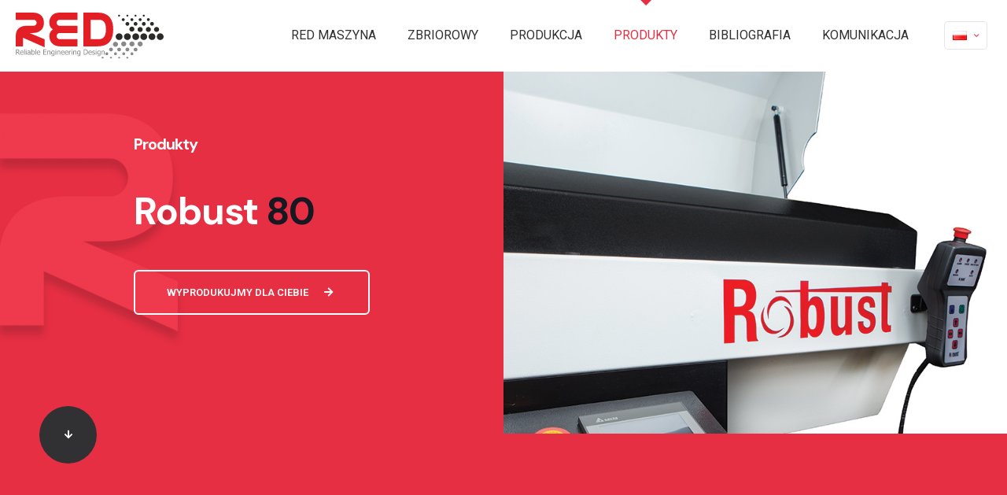

--- FILE ---
content_type: text/html; charset=UTF-8
request_url: https://redmakine.com/pl/produkty/robust-80-pl/
body_size: 35262
content:
<!DOCTYPE html>
<html lang="pl-PL" prefix="og: https://ogp.me/ns#" class="no-js " itemscope itemtype="https://schema.org/WebPage" >

<head>

<meta charset="UTF-8" />
<!-- Google tag (gtag.js) -->
<script async src="https://www.googletagmanager.com/gtag/js?id=UA-246515628-1"></script>
<script>
  window.dataLayer = window.dataLayer || [];
  function gtag(){dataLayer.push(arguments);}
  gtag('js', new Date());

  gtag('config', 'UA-246515628-1');
</script>
<script>(function(w,d,s,l,i){w[l]=w[l]||[];w[l].push({'gtm.start':
new Date().getTime(),event:'gtm.js'});var f=d.getElementsByTagName(s)[0],
j=d.createElement(s),dl=l!='dataLayer'?'&l='+l:'';j.async=true;j.src=
'https://www.googletagmanager.com/gtm.js?id='+i+dl;f.parentNode.insertBefore(j,f);
})(window,document,'script','dataLayer','GTM-549PML9');</script><script id="cookieyes" type="text/javascript" src="https://cdn-cookieyes.com/client_data/fe76df2694a77f283c3c9298/script.js"></script><link rel="alternate" href="https://redmakine.com/urunler/robust-80/" hreflang="tr" />
<link rel="alternate" href="https://redmakine.com/en/products/robust-80-en/" hreflang="en" />
<link rel="alternate" href="https://redmakine.com/pl/produkty/robust-80-pl/" hreflang="pl" />
<meta name="format-detection" content="telephone=no">
<meta name="viewport" content="width=device-width, initial-scale=1, maximum-scale=1" />
<link rel="shortcut icon" href="https://redmakine.com/wp-content/uploads/2022/10/favicon.png" type="image/x-icon" />
<link rel="apple-touch-icon" href="https://redmakine.com/wp-content/uploads/2022/10/favicon.png" />
<meta name="theme-color" content="#ffffff" media="(prefers-color-scheme: light)">
<meta name="theme-color" content="#ffffff" media="(prefers-color-scheme: dark)">

<!-- Optymalizacja wyszukiwarek według Rank Math - https://rankmath.com/ -->
<title>Robust 80 - Red Makine</title>
<meta name="description" content="Nie ma ryzyka wibracji, ponieważ cały materiał obraca się we wrzecionie. Szczególnie w przypadku sześciokątów, profili i materiałów o dużej średnicy  można"/>
<meta name="robots" content="follow, index, max-snippet:-1, max-video-preview:-1, max-image-preview:large"/>
<link rel="canonical" href="https://redmakine.com/pl/produkty/robust-80-pl/" />
<meta property="og:locale" content="pl_PL" />
<meta property="og:type" content="article" />
<meta property="og:title" content="Robust 80 - Red Makine" />
<meta property="og:description" content="Nie ma ryzyka wibracji, ponieważ cały materiał obraca się we wrzecionie. Szczególnie w przypadku sześciokątów, profili i materiałów o dużej średnicy  można" />
<meta property="og:url" content="https://redmakine.com/pl/produkty/robust-80-pl/" />
<meta property="og:site_name" content="Red Makine" />
<meta property="og:updated_time" content="2023-10-03T17:25:11+03:00" />
<meta property="og:image" content="https://redmakine.com/wp-content/uploads/2022/10/robust-80-urun-image-1.png" />
<meta property="og:image:secure_url" content="https://redmakine.com/wp-content/uploads/2022/10/robust-80-urun-image-1.png" />
<meta property="og:image:width" content="1000" />
<meta property="og:image:height" content="1000" />
<meta property="og:image:alt" content="Robust 80" />
<meta property="og:image:type" content="image/png" />
<meta property="article:published_time" content="2022-10-03T18:07:26+03:00" />
<meta property="article:modified_time" content="2023-10-03T17:25:11+03:00" />
<meta name="twitter:card" content="summary_large_image" />
<meta name="twitter:title" content="Robust 80 - Red Makine" />
<meta name="twitter:description" content="Nie ma ryzyka wibracji, ponieważ cały materiał obraca się we wrzecionie. Szczególnie w przypadku sześciokątów, profili i materiałów o dużej średnicy  można" />
<meta name="twitter:image" content="https://redmakine.com/wp-content/uploads/2022/10/robust-80-urun-image-1.png" />
<meta name="twitter:label1" content="Czas czytania" />
<meta name="twitter:data1" content="1 minuta" />
<script type="application/ld+json" class="rank-math-schema">{"@context":"https://schema.org","@graph":[{"@type":["Person","Organization"],"@id":"https://redmakine.com/#person","name":"Red Makine"},{"@type":"WebSite","@id":"https://redmakine.com/#website","url":"https://redmakine.com","name":"Red Makine","publisher":{"@id":"https://redmakine.com/#person"},"inLanguage":"pl-PL"},{"@type":"ImageObject","@id":"https://redmakine.com/wp-content/uploads/2022/10/accountan4-subheader-icon-.svg","url":"https://redmakine.com/wp-content/uploads/2022/10/accountan4-subheader-icon-.svg","width":"200","height":"200","inLanguage":"pl-PL"},{"@type":"WebPage","@id":"https://redmakine.com/pl/produkty/robust-80-pl/#webpage","url":"https://redmakine.com/pl/produkty/robust-80-pl/","name":"Robust 80 - Red Makine","datePublished":"2022-10-03T18:07:26+03:00","dateModified":"2023-10-03T17:25:11+03:00","isPartOf":{"@id":"https://redmakine.com/#website"},"primaryImageOfPage":{"@id":"https://redmakine.com/wp-content/uploads/2022/10/accountan4-subheader-icon-.svg"},"inLanguage":"pl-PL"},{"@type":"Person","@id":"https://redmakine.com/pl/author/adapte/","name":"adapte","url":"https://redmakine.com/pl/author/adapte/","image":{"@type":"ImageObject","@id":"https://secure.gravatar.com/avatar/693ddbbb3edd09766b42ef1cff467c05fca8f946e05ba75616c2a3066489ffb1?s=96&amp;d=mm&amp;r=g","url":"https://secure.gravatar.com/avatar/693ddbbb3edd09766b42ef1cff467c05fca8f946e05ba75616c2a3066489ffb1?s=96&amp;d=mm&amp;r=g","caption":"adapte","inLanguage":"pl-PL"},"sameAs":["https://redmakine.com/tr"]},{"@type":"Article","headline":"Robust 80 - Red Makine","datePublished":"2022-10-03T18:07:26+03:00","dateModified":"2023-10-03T17:25:11+03:00","author":{"@id":"https://redmakine.com/pl/author/adapte/","name":"adapte"},"publisher":{"@id":"https://redmakine.com/#person"},"description":"Nie ma ryzyka wibracji, poniewa\u017c ca\u0142y materia\u0142 obraca si\u0119 we wrzecionie.\u00a0Szczeg\u00f3lnie w przypadku sze\u015bciok\u0105t\u00f3w, profili i materia\u0142\u00f3w o du\u017cej \u015brednicy\u00a0\u00a0mo\u017cna","name":"Robust 80 - Red Makine","@id":"https://redmakine.com/pl/produkty/robust-80-pl/#richSnippet","isPartOf":{"@id":"https://redmakine.com/pl/produkty/robust-80-pl/#webpage"},"image":{"@id":"https://redmakine.com/wp-content/uploads/2022/10/accountan4-subheader-icon-.svg"},"inLanguage":"pl-PL","mainEntityOfPage":{"@id":"https://redmakine.com/pl/produkty/robust-80-pl/#webpage"}}]}</script>
<!-- /Wtyczka Rank Math WordPress SEO -->

<link rel='dns-prefetch' href='//fonts.googleapis.com' />
<link rel="alternate" type="application/rss+xml" title="Red Makine &raquo; Kanał z wpisami" href="https://redmakine.com/pl/feed/" />
<link rel="alternate" type="application/rss+xml" title="Red Makine &raquo; Kanał z komentarzami" href="https://redmakine.com/pl/comments/feed/" />
<link rel="alternate" title="oEmbed (JSON)" type="application/json+oembed" href="https://redmakine.com/wp-json/oembed/1.0/embed?url=https%3A%2F%2Fredmakine.com%2Fpl%2Fprodukty%2Frobust-80-pl%2F" />
<link rel="alternate" title="oEmbed (XML)" type="text/xml+oembed" href="https://redmakine.com/wp-json/oembed/1.0/embed?url=https%3A%2F%2Fredmakine.com%2Fpl%2Fprodukty%2Frobust-80-pl%2F&#038;format=xml" />
<style id='wp-img-auto-sizes-contain-inline-css' type='text/css'>
img:is([sizes=auto i],[sizes^="auto," i]){contain-intrinsic-size:3000px 1500px}
/*# sourceURL=wp-img-auto-sizes-contain-inline-css */
</style>
<style id='wp-emoji-styles-inline-css' type='text/css'>

	img.wp-smiley, img.emoji {
		display: inline !important;
		border: none !important;
		box-shadow: none !important;
		height: 1em !important;
		width: 1em !important;
		margin: 0 0.07em !important;
		vertical-align: -0.1em !important;
		background: none !important;
		padding: 0 !important;
	}
/*# sourceURL=wp-emoji-styles-inline-css */
</style>
<link rel='stylesheet' id='wp-block-library-css' href='https://redmakine.com/wp-includes/css/dist/block-library/style.min.css?ver=6.9' type='text/css' media='all' />
<style id='global-styles-inline-css' type='text/css'>
:root{--wp--preset--aspect-ratio--square: 1;--wp--preset--aspect-ratio--4-3: 4/3;--wp--preset--aspect-ratio--3-4: 3/4;--wp--preset--aspect-ratio--3-2: 3/2;--wp--preset--aspect-ratio--2-3: 2/3;--wp--preset--aspect-ratio--16-9: 16/9;--wp--preset--aspect-ratio--9-16: 9/16;--wp--preset--color--black: #000000;--wp--preset--color--cyan-bluish-gray: #abb8c3;--wp--preset--color--white: #ffffff;--wp--preset--color--pale-pink: #f78da7;--wp--preset--color--vivid-red: #cf2e2e;--wp--preset--color--luminous-vivid-orange: #ff6900;--wp--preset--color--luminous-vivid-amber: #fcb900;--wp--preset--color--light-green-cyan: #7bdcb5;--wp--preset--color--vivid-green-cyan: #00d084;--wp--preset--color--pale-cyan-blue: #8ed1fc;--wp--preset--color--vivid-cyan-blue: #0693e3;--wp--preset--color--vivid-purple: #9b51e0;--wp--preset--gradient--vivid-cyan-blue-to-vivid-purple: linear-gradient(135deg,rgb(6,147,227) 0%,rgb(155,81,224) 100%);--wp--preset--gradient--light-green-cyan-to-vivid-green-cyan: linear-gradient(135deg,rgb(122,220,180) 0%,rgb(0,208,130) 100%);--wp--preset--gradient--luminous-vivid-amber-to-luminous-vivid-orange: linear-gradient(135deg,rgb(252,185,0) 0%,rgb(255,105,0) 100%);--wp--preset--gradient--luminous-vivid-orange-to-vivid-red: linear-gradient(135deg,rgb(255,105,0) 0%,rgb(207,46,46) 100%);--wp--preset--gradient--very-light-gray-to-cyan-bluish-gray: linear-gradient(135deg,rgb(238,238,238) 0%,rgb(169,184,195) 100%);--wp--preset--gradient--cool-to-warm-spectrum: linear-gradient(135deg,rgb(74,234,220) 0%,rgb(151,120,209) 20%,rgb(207,42,186) 40%,rgb(238,44,130) 60%,rgb(251,105,98) 80%,rgb(254,248,76) 100%);--wp--preset--gradient--blush-light-purple: linear-gradient(135deg,rgb(255,206,236) 0%,rgb(152,150,240) 100%);--wp--preset--gradient--blush-bordeaux: linear-gradient(135deg,rgb(254,205,165) 0%,rgb(254,45,45) 50%,rgb(107,0,62) 100%);--wp--preset--gradient--luminous-dusk: linear-gradient(135deg,rgb(255,203,112) 0%,rgb(199,81,192) 50%,rgb(65,88,208) 100%);--wp--preset--gradient--pale-ocean: linear-gradient(135deg,rgb(255,245,203) 0%,rgb(182,227,212) 50%,rgb(51,167,181) 100%);--wp--preset--gradient--electric-grass: linear-gradient(135deg,rgb(202,248,128) 0%,rgb(113,206,126) 100%);--wp--preset--gradient--midnight: linear-gradient(135deg,rgb(2,3,129) 0%,rgb(40,116,252) 100%);--wp--preset--font-size--small: 13px;--wp--preset--font-size--medium: 20px;--wp--preset--font-size--large: 36px;--wp--preset--font-size--x-large: 42px;--wp--preset--spacing--20: 0.44rem;--wp--preset--spacing--30: 0.67rem;--wp--preset--spacing--40: 1rem;--wp--preset--spacing--50: 1.5rem;--wp--preset--spacing--60: 2.25rem;--wp--preset--spacing--70: 3.38rem;--wp--preset--spacing--80: 5.06rem;--wp--preset--shadow--natural: 6px 6px 9px rgba(0, 0, 0, 0.2);--wp--preset--shadow--deep: 12px 12px 50px rgba(0, 0, 0, 0.4);--wp--preset--shadow--sharp: 6px 6px 0px rgba(0, 0, 0, 0.2);--wp--preset--shadow--outlined: 6px 6px 0px -3px rgb(255, 255, 255), 6px 6px rgb(0, 0, 0);--wp--preset--shadow--crisp: 6px 6px 0px rgb(0, 0, 0);}:where(.is-layout-flex){gap: 0.5em;}:where(.is-layout-grid){gap: 0.5em;}body .is-layout-flex{display: flex;}.is-layout-flex{flex-wrap: wrap;align-items: center;}.is-layout-flex > :is(*, div){margin: 0;}body .is-layout-grid{display: grid;}.is-layout-grid > :is(*, div){margin: 0;}:where(.wp-block-columns.is-layout-flex){gap: 2em;}:where(.wp-block-columns.is-layout-grid){gap: 2em;}:where(.wp-block-post-template.is-layout-flex){gap: 1.25em;}:where(.wp-block-post-template.is-layout-grid){gap: 1.25em;}.has-black-color{color: var(--wp--preset--color--black) !important;}.has-cyan-bluish-gray-color{color: var(--wp--preset--color--cyan-bluish-gray) !important;}.has-white-color{color: var(--wp--preset--color--white) !important;}.has-pale-pink-color{color: var(--wp--preset--color--pale-pink) !important;}.has-vivid-red-color{color: var(--wp--preset--color--vivid-red) !important;}.has-luminous-vivid-orange-color{color: var(--wp--preset--color--luminous-vivid-orange) !important;}.has-luminous-vivid-amber-color{color: var(--wp--preset--color--luminous-vivid-amber) !important;}.has-light-green-cyan-color{color: var(--wp--preset--color--light-green-cyan) !important;}.has-vivid-green-cyan-color{color: var(--wp--preset--color--vivid-green-cyan) !important;}.has-pale-cyan-blue-color{color: var(--wp--preset--color--pale-cyan-blue) !important;}.has-vivid-cyan-blue-color{color: var(--wp--preset--color--vivid-cyan-blue) !important;}.has-vivid-purple-color{color: var(--wp--preset--color--vivid-purple) !important;}.has-black-background-color{background-color: var(--wp--preset--color--black) !important;}.has-cyan-bluish-gray-background-color{background-color: var(--wp--preset--color--cyan-bluish-gray) !important;}.has-white-background-color{background-color: var(--wp--preset--color--white) !important;}.has-pale-pink-background-color{background-color: var(--wp--preset--color--pale-pink) !important;}.has-vivid-red-background-color{background-color: var(--wp--preset--color--vivid-red) !important;}.has-luminous-vivid-orange-background-color{background-color: var(--wp--preset--color--luminous-vivid-orange) !important;}.has-luminous-vivid-amber-background-color{background-color: var(--wp--preset--color--luminous-vivid-amber) !important;}.has-light-green-cyan-background-color{background-color: var(--wp--preset--color--light-green-cyan) !important;}.has-vivid-green-cyan-background-color{background-color: var(--wp--preset--color--vivid-green-cyan) !important;}.has-pale-cyan-blue-background-color{background-color: var(--wp--preset--color--pale-cyan-blue) !important;}.has-vivid-cyan-blue-background-color{background-color: var(--wp--preset--color--vivid-cyan-blue) !important;}.has-vivid-purple-background-color{background-color: var(--wp--preset--color--vivid-purple) !important;}.has-black-border-color{border-color: var(--wp--preset--color--black) !important;}.has-cyan-bluish-gray-border-color{border-color: var(--wp--preset--color--cyan-bluish-gray) !important;}.has-white-border-color{border-color: var(--wp--preset--color--white) !important;}.has-pale-pink-border-color{border-color: var(--wp--preset--color--pale-pink) !important;}.has-vivid-red-border-color{border-color: var(--wp--preset--color--vivid-red) !important;}.has-luminous-vivid-orange-border-color{border-color: var(--wp--preset--color--luminous-vivid-orange) !important;}.has-luminous-vivid-amber-border-color{border-color: var(--wp--preset--color--luminous-vivid-amber) !important;}.has-light-green-cyan-border-color{border-color: var(--wp--preset--color--light-green-cyan) !important;}.has-vivid-green-cyan-border-color{border-color: var(--wp--preset--color--vivid-green-cyan) !important;}.has-pale-cyan-blue-border-color{border-color: var(--wp--preset--color--pale-cyan-blue) !important;}.has-vivid-cyan-blue-border-color{border-color: var(--wp--preset--color--vivid-cyan-blue) !important;}.has-vivid-purple-border-color{border-color: var(--wp--preset--color--vivid-purple) !important;}.has-vivid-cyan-blue-to-vivid-purple-gradient-background{background: var(--wp--preset--gradient--vivid-cyan-blue-to-vivid-purple) !important;}.has-light-green-cyan-to-vivid-green-cyan-gradient-background{background: var(--wp--preset--gradient--light-green-cyan-to-vivid-green-cyan) !important;}.has-luminous-vivid-amber-to-luminous-vivid-orange-gradient-background{background: var(--wp--preset--gradient--luminous-vivid-amber-to-luminous-vivid-orange) !important;}.has-luminous-vivid-orange-to-vivid-red-gradient-background{background: var(--wp--preset--gradient--luminous-vivid-orange-to-vivid-red) !important;}.has-very-light-gray-to-cyan-bluish-gray-gradient-background{background: var(--wp--preset--gradient--very-light-gray-to-cyan-bluish-gray) !important;}.has-cool-to-warm-spectrum-gradient-background{background: var(--wp--preset--gradient--cool-to-warm-spectrum) !important;}.has-blush-light-purple-gradient-background{background: var(--wp--preset--gradient--blush-light-purple) !important;}.has-blush-bordeaux-gradient-background{background: var(--wp--preset--gradient--blush-bordeaux) !important;}.has-luminous-dusk-gradient-background{background: var(--wp--preset--gradient--luminous-dusk) !important;}.has-pale-ocean-gradient-background{background: var(--wp--preset--gradient--pale-ocean) !important;}.has-electric-grass-gradient-background{background: var(--wp--preset--gradient--electric-grass) !important;}.has-midnight-gradient-background{background: var(--wp--preset--gradient--midnight) !important;}.has-small-font-size{font-size: var(--wp--preset--font-size--small) !important;}.has-medium-font-size{font-size: var(--wp--preset--font-size--medium) !important;}.has-large-font-size{font-size: var(--wp--preset--font-size--large) !important;}.has-x-large-font-size{font-size: var(--wp--preset--font-size--x-large) !important;}
/*# sourceURL=global-styles-inline-css */
</style>

<style id='classic-theme-styles-inline-css' type='text/css'>
/*! This file is auto-generated */
.wp-block-button__link{color:#fff;background-color:#32373c;border-radius:9999px;box-shadow:none;text-decoration:none;padding:calc(.667em + 2px) calc(1.333em + 2px);font-size:1.125em}.wp-block-file__button{background:#32373c;color:#fff;text-decoration:none}
/*# sourceURL=/wp-includes/css/classic-themes.min.css */
</style>
<link rel='stylesheet' id='contact-form-7-css' href='https://redmakine.com/wp-content/plugins/contact-form-7/includes/css/styles.css?ver=5.9.5' type='text/css' media='all' />
<link rel='stylesheet' id='mfn-be-css' href='https://redmakine.com/wp-content/themes/adapte/css/be.css?ver=26.4.0.8' type='text/css' media='all' />
<link rel='stylesheet' id='mfn-animations-css' href='https://redmakine.com/wp-content/themes/adapte/assets/animations/animations.min.css?ver=26.4.0.8' type='text/css' media='all' />
<link rel='stylesheet' id='mfn-font-awesome-css' href='https://redmakine.com/wp-content/themes/adapte/fonts/fontawesome/fontawesome.css?ver=26.4.0.8' type='text/css' media='all' />
<link rel='stylesheet' id='mfn-jplayer-css' href='https://redmakine.com/wp-content/themes/adapte/assets/jplayer/css/jplayer.blue.monday.min.css?ver=26.4.0.8' type='text/css' media='all' />
<link rel='stylesheet' id='mfn-responsive-css' href='https://redmakine.com/wp-content/themes/adapte/css/responsive.css?ver=26.4.0.8' type='text/css' media='all' />
<link rel='stylesheet' id='mfn-fonts-css' href='https://fonts.googleapis.com/css?family=Roboto%3A1%2C400%2C600%2C700%7CDM+Sans%3A1%2C400%2C600%2C700&#038;display=swap&#038;ver=6.9' type='text/css' media='all' />
<link rel='stylesheet' id='mfn-font-button-css' href='https://fonts.googleapis.com/css?family=Roboto%3A400%2C600&#038;display=swap&#038;ver=6.9' type='text/css' media='all' />
<link rel='stylesheet' id='elementor-icons-css' href='https://redmakine.com/wp-content/plugins/elementor/assets/lib/eicons/css/elementor-icons.min.css?ver=5.16.0' type='text/css' media='all' />
<link rel='stylesheet' id='elementor-frontend-css' href='https://redmakine.com/wp-content/plugins/elementor/assets/css/frontend-lite.min.css?ver=3.7.8' type='text/css' media='all' />
<link rel='stylesheet' id='elementor-post-6-css' href='https://redmakine.com/wp-content/uploads/elementor/css/post-6.css?ver=1700050639' type='text/css' media='all' />
<link rel='stylesheet' id='elementor-pro-css' href='https://redmakine.com/wp-content/plugins/elementor-pro/assets/css/frontend-lite.min.css?ver=3.7.7' type='text/css' media='all' />
<link rel='stylesheet' id='font-awesome-5-all-css' href='https://redmakine.com/wp-content/plugins/elementor/assets/lib/font-awesome/css/all.min.css?ver=3.7.8' type='text/css' media='all' />
<link rel='stylesheet' id='font-awesome-4-shim-css' href='https://redmakine.com/wp-content/plugins/elementor/assets/lib/font-awesome/css/v4-shims.min.css?ver=3.7.8' type='text/css' media='all' />
<link rel='stylesheet' id='elementor-post-781-css' href='https://redmakine.com/wp-content/uploads/elementor/css/post-781.css?ver=1700051891' type='text/css' media='all' />
<style id='mfn-dynamic-inline-css' type='text/css'>
html{background-color:#ffffff}#Wrapper,#Content,.mfn-popup .mfn-popup-content,.mfn-off-canvas-sidebar .mfn-off-canvas-content-wrapper,.mfn-cart-holder,.mfn-header-login,#Top_bar .search_wrapper,#Top_bar .top_bar_right .mfn-live-search-box,.column_livesearch .mfn-live-search-wrapper,.column_livesearch .mfn-live-search-box{background-color:#ffffff}body:not(.template-slider) #Header{min-height:0px}body.header-below:not(.template-slider) #Header{padding-top:0px}#Footer .widgets_wrapper{padding:70px 0}body,button,span.date_label,.timeline_items li h3 span,input[type="submit"],input[type="reset"],input[type="button"],input[type="date"],input[type="text"],input[type="password"],input[type="tel"],input[type="email"],textarea,select,.offer_li .title h3,.mfn-menu-item-megamenu{font-family:"Roboto",-apple-system,BlinkMacSystemFont,"Segoe UI",Roboto,Oxygen-Sans,Ubuntu,Cantarell,"Helvetica Neue",sans-serif}#menu > ul > li > a,a.action_button,#overlay-menu ul li a{font-family:"Roboto",-apple-system,BlinkMacSystemFont,"Segoe UI",Roboto,Oxygen-Sans,Ubuntu,Cantarell,"Helvetica Neue",sans-serif}#Subheader .title{font-family:"Roboto",-apple-system,BlinkMacSystemFont,"Segoe UI",Roboto,Oxygen-Sans,Ubuntu,Cantarell,"Helvetica Neue",sans-serif}h1,h2,h3,h4,.text-logo #logo{font-family:"DM Sans",-apple-system,BlinkMacSystemFont,"Segoe UI",Roboto,Oxygen-Sans,Ubuntu,Cantarell,"Helvetica Neue",sans-serif}h5,h6{font-family:"DM Sans",-apple-system,BlinkMacSystemFont,"Segoe UI",Roboto,Oxygen-Sans,Ubuntu,Cantarell,"Helvetica Neue",sans-serif}blockquote{font-family:"Roboto",-apple-system,BlinkMacSystemFont,"Segoe UI",Roboto,Oxygen-Sans,Ubuntu,Cantarell,"Helvetica Neue",sans-serif}.chart_box .chart .num,.counter .desc_wrapper .number-wrapper,.how_it_works .image .number,.pricing-box .plan-header .price,.quick_fact .number-wrapper,.woocommerce .product div.entry-summary .price{font-family:"Roboto",-apple-system,BlinkMacSystemFont,"Segoe UI",Roboto,Oxygen-Sans,Ubuntu,Cantarell,"Helvetica Neue",sans-serif}body,.mfn-menu-item-megamenu{font-size:16px;line-height:26px;font-weight:400;letter-spacing:0px}.big{font-size:20px;line-height:30px;font-weight:400;letter-spacing:0px}#menu > ul > li > a,a.action_button,#overlay-menu ul li a{font-size:16px;font-weight:400;letter-spacing:0px}#overlay-menu ul li a{line-height:24px}#Subheader .title{font-size:50px;line-height:60px;font-weight:400;letter-spacing:0px}h1,.text-logo #logo{font-size:72px;line-height:86px;font-weight:700;letter-spacing:-2px}h2{font-size:48px;line-height:50px;font-weight:700;letter-spacing:-1px}h3,.woocommerce ul.products li.product h3,.woocommerce #customer_login h2{font-size:32px;line-height:38px;font-weight:700;letter-spacing:-1px}h4,.woocommerce .woocommerce-order-details__title,.woocommerce .wc-bacs-bank-details-heading,.woocommerce .woocommerce-customer-details h2{font-size:24px;line-height:29px;font-weight:700;letter-spacing:-1px}h5{font-size:20px;line-height:30px;font-weight:700;letter-spacing:-1px}h6{font-size:17px;line-height:22px;font-weight:400;letter-spacing:0px}#Intro .intro-title{font-size:70px;line-height:70px;font-weight:400;letter-spacing:0px}@media only screen and (min-width:768px) and (max-width:959px){body,.mfn-menu-item-megamenu{font-size:14px;line-height:22px;font-weight:400;letter-spacing:0px}.big{font-size:17px;line-height:26px;font-weight:400;letter-spacing:0px}#menu > ul > li > a,a.action_button,#overlay-menu ul li a{font-size:14px;font-weight:400;letter-spacing:0px}#overlay-menu ul li a{line-height:21px}#Subheader .title{font-size:43px;line-height:51px;font-weight:400;letter-spacing:0px}h1,.text-logo #logo{font-size:61px;line-height:73px;font-weight:700;letter-spacing:-2px}h2{font-size:41px;line-height:43px;font-weight:700;letter-spacing:-1px}h3,.woocommerce ul.products li.product h3,.woocommerce #customer_login h2{font-size:27px;line-height:32px;font-weight:700;letter-spacing:-1px}h4,.woocommerce .woocommerce-order-details__title,.woocommerce .wc-bacs-bank-details-heading,.woocommerce .woocommerce-customer-details h2{font-size:20px;line-height:25px;font-weight:700;letter-spacing:-1px}h5{font-size:17px;line-height:26px;font-weight:700;letter-spacing:-1px}h6{font-size:14px;line-height:19px;font-weight:400;letter-spacing:0px}#Intro .intro-title{font-size:60px;line-height:60px;font-weight:400;letter-spacing:0px}blockquote{font-size:15px}.chart_box .chart .num{font-size:45px;line-height:45px}.counter .desc_wrapper .number-wrapper{font-size:45px;line-height:45px}.counter .desc_wrapper .title{font-size:14px;line-height:18px}.faq .question .title{font-size:14px}.fancy_heading .title{font-size:38px;line-height:38px}.offer .offer_li .desc_wrapper .title h3{font-size:32px;line-height:32px}.offer_thumb_ul li.offer_thumb_li .desc_wrapper .title h3{font-size:32px;line-height:32px}.pricing-box .plan-header h2{font-size:27px;line-height:27px}.pricing-box .plan-header .price > span{font-size:40px;line-height:40px}.pricing-box .plan-header .price sup.currency{font-size:18px;line-height:18px}.pricing-box .plan-header .price sup.period{font-size:14px;line-height:14px}.quick_fact .number-wrapper{font-size:80px;line-height:80px}.trailer_box .desc h2{font-size:27px;line-height:27px}.widget > h3{font-size:17px;line-height:20px}}@media only screen and (min-width:480px) and (max-width:767px){body,.mfn-menu-item-megamenu{font-size:13px;line-height:20px;font-weight:400;letter-spacing:0px}.big{font-size:15px;line-height:23px;font-weight:400;letter-spacing:0px}#menu > ul > li > a,a.action_button,#overlay-menu ul li a{font-size:13px;font-weight:400;letter-spacing:0px}#overlay-menu ul li a{line-height:19.5px}#Subheader .title{font-size:38px;line-height:45px;font-weight:400;letter-spacing:0px}h1,.text-logo #logo{font-size:54px;line-height:65px;font-weight:700;letter-spacing:-2px}h2{font-size:36px;line-height:38px;font-weight:700;letter-spacing:-1px}h3,.woocommerce ul.products li.product h3,.woocommerce #customer_login h2{font-size:24px;line-height:29px;font-weight:700;letter-spacing:-1px}h4,.woocommerce .woocommerce-order-details__title,.woocommerce .wc-bacs-bank-details-heading,.woocommerce .woocommerce-customer-details h2{font-size:18px;line-height:22px;font-weight:700;letter-spacing:-1px}h5{font-size:15px;line-height:23px;font-weight:700;letter-spacing:-1px}h6{font-size:13px;line-height:19px;font-weight:400;letter-spacing:0px}#Intro .intro-title{font-size:53px;line-height:53px;font-weight:400;letter-spacing:0px}blockquote{font-size:14px}.chart_box .chart .num{font-size:40px;line-height:40px}.counter .desc_wrapper .number-wrapper{font-size:40px;line-height:40px}.counter .desc_wrapper .title{font-size:13px;line-height:16px}.faq .question .title{font-size:13px}.fancy_heading .title{font-size:34px;line-height:34px}.offer .offer_li .desc_wrapper .title h3{font-size:28px;line-height:28px}.offer_thumb_ul li.offer_thumb_li .desc_wrapper .title h3{font-size:28px;line-height:28px}.pricing-box .plan-header h2{font-size:24px;line-height:24px}.pricing-box .plan-header .price > span{font-size:34px;line-height:34px}.pricing-box .plan-header .price sup.currency{font-size:16px;line-height:16px}.pricing-box .plan-header .price sup.period{font-size:13px;line-height:13px}.quick_fact .number-wrapper{font-size:70px;line-height:70px}.trailer_box .desc h2{font-size:24px;line-height:24px}.widget > h3{font-size:16px;line-height:19px}}@media only screen and (max-width:479px){body,.mfn-menu-item-megamenu{font-size:13px;line-height:19px;font-weight:400;letter-spacing:0px}.big{font-size:13px;line-height:19px;font-weight:400;letter-spacing:0px}#menu > ul > li > a,a.action_button,#overlay-menu ul li a{font-size:13px;font-weight:400;letter-spacing:0px}#overlay-menu ul li a{line-height:19.5px}#Subheader .title{font-size:30px;line-height:36px;font-weight:400;letter-spacing:0px}h1,.text-logo #logo{font-size:43px;line-height:52px;font-weight:700;letter-spacing:-1px}h2{font-size:29px;line-height:30px;font-weight:700;letter-spacing:-1px}h3,.woocommerce ul.products li.product h3,.woocommerce #customer_login h2{font-size:19px;line-height:23px;font-weight:700;letter-spacing:-1px}h4,.woocommerce .woocommerce-order-details__title,.woocommerce .wc-bacs-bank-details-heading,.woocommerce .woocommerce-customer-details h2{font-size:14px;line-height:19px;font-weight:700;letter-spacing:-1px}h5{font-size:13px;line-height:19px;font-weight:700;letter-spacing:-1px}h6{font-size:13px;line-height:19px;font-weight:400;letter-spacing:0px}#Intro .intro-title{font-size:42px;line-height:42px;font-weight:400;letter-spacing:0px}blockquote{font-size:13px}.chart_box .chart .num{font-size:35px;line-height:35px}.counter .desc_wrapper .number-wrapper{font-size:35px;line-height:35px}.counter .desc_wrapper .title{font-size:13px;line-height:26px}.faq .question .title{font-size:13px}.fancy_heading .title{font-size:30px;line-height:30px}.offer .offer_li .desc_wrapper .title h3{font-size:26px;line-height:26px}.offer_thumb_ul li.offer_thumb_li .desc_wrapper .title h3{font-size:26px;line-height:26px}.pricing-box .plan-header h2{font-size:21px;line-height:21px}.pricing-box .plan-header .price > span{font-size:32px;line-height:32px}.pricing-box .plan-header .price sup.currency{font-size:14px;line-height:14px}.pricing-box .plan-header .price sup.period{font-size:13px;line-height:13px}.quick_fact .number-wrapper{font-size:60px;line-height:60px}.trailer_box .desc h2{font-size:21px;line-height:21px}.widget > h3{font-size:15px;line-height:18px}}.with_aside .sidebar.columns{width:23%}.with_aside .sections_group{width:77%}.aside_both .sidebar.columns{width:18%}.aside_both .sidebar.sidebar-1{margin-left:-82%}.aside_both .sections_group{width:64%;margin-left:18%}@media only screen and (min-width:1240px){#Wrapper,.with_aside .content_wrapper{max-width:1230px}.section_wrapper,.container{max-width:1210px}.layout-boxed.header-boxed #Top_bar.is-sticky{max-width:1230px}}@media only screen and (max-width:767px){.section_wrapper,.container,.four.columns .widget-area{max-width:550px !important}}  .button-default .button,.button-flat .button,.button-round .button{background-color:#f7f7f7;color:#e62f43}.button-stroke .button{border-color:#f7f7f7;color:#e62f43}.button-stroke .button:hover{background-color:#f7f7f7;color:#fff}.button-default .button_theme,.button-default button,.button-default input[type="button"],.button-default input[type="reset"],.button-default input[type="submit"],.button-flat .button_theme,.button-flat button,.button-flat input[type="button"],.button-flat input[type="reset"],.button-flat input[type="submit"],.button-round .button_theme,.button-round button,.button-round input[type="button"],.button-round input[type="reset"],.button-round input[type="submit"],.woocommerce #respond input#submit,.woocommerce a.button:not(.default),.woocommerce button.button,.woocommerce input.button,.woocommerce #respond input#submit:hover,.woocommerce a.button:hover,.woocommerce button.button:hover,.woocommerce input.button:hover{color:#ffffff}.button-default #respond input#submit.alt.disabled,.button-default #respond input#submit.alt.disabled:hover,.button-default #respond input#submit.alt:disabled,.button-default #respond input#submit.alt:disabled:hover,.button-default #respond input#submit.alt:disabled[disabled],.button-default #respond input#submit.alt:disabled[disabled]:hover,.button-default a.button.alt.disabled,.button-default a.button.alt.disabled:hover,.button-default a.button.alt:disabled,.button-default a.button.alt:disabled:hover,.button-default a.button.alt:disabled[disabled],.button-default a.button.alt:disabled[disabled]:hover,.button-default button.button.alt.disabled,.button-default button.button.alt.disabled:hover,.button-default button.button.alt:disabled,.button-default button.button.alt:disabled:hover,.button-default button.button.alt:disabled[disabled],.button-default button.button.alt:disabled[disabled]:hover,.button-default input.button.alt.disabled,.button-default input.button.alt.disabled:hover,.button-default input.button.alt:disabled,.button-default input.button.alt:disabled:hover,.button-default input.button.alt:disabled[disabled],.button-default input.button.alt:disabled[disabled]:hover,.button-default #respond input#submit.alt,.button-default a.button.alt,.button-default button.button.alt,.button-default input.button.alt,.button-default #respond input#submit.alt:hover,.button-default a.button.alt:hover,.button-default button.button.alt:hover,.button-default input.button.alt:hover,.button-flat #respond input#submit.alt.disabled,.button-flat #respond input#submit.alt.disabled:hover,.button-flat #respond input#submit.alt:disabled,.button-flat #respond input#submit.alt:disabled:hover,.button-flat #respond input#submit.alt:disabled[disabled],.button-flat #respond input#submit.alt:disabled[disabled]:hover,.button-flat a.button.alt.disabled,.button-flat a.button.alt.disabled:hover,.button-flat a.button.alt:disabled,.button-flat a.button.alt:disabled:hover,.button-flat a.button.alt:disabled[disabled],.button-flat a.button.alt:disabled[disabled]:hover,.button-flat button.button.alt.disabled,.button-flat button.button.alt.disabled:hover,.button-flat button.button.alt:disabled,.button-flat button.button.alt:disabled:hover,.button-flat button.button.alt:disabled[disabled],.button-flat button.button.alt:disabled[disabled]:hover,.button-flat input.button.alt.disabled,.button-flat input.button.alt.disabled:hover,.button-flat input.button.alt:disabled,.button-flat input.button.alt:disabled:hover,.button-flat input.button.alt:disabled[disabled],.button-flat input.button.alt:disabled[disabled]:hover,.button-flat #respond input#submit.alt,.button-flat a.button.alt,.button-flat button.button.alt,.button-flat input.button.alt,.button-flat #respond input#submit.alt:hover,.button-flat a.button.alt:hover,.button-flat button.button.alt:hover,.button-flat input.button.alt:hover,.button-round #respond input#submit.alt.disabled,.button-round #respond input#submit.alt.disabled:hover,.button-round #respond input#submit.alt:disabled,.button-round #respond input#submit.alt:disabled:hover,.button-round #respond input#submit.alt:disabled[disabled],.button-round #respond input#submit.alt:disabled[disabled]:hover,.button-round a.button.alt.disabled,.button-round a.button.alt.disabled:hover,.button-round a.button.alt:disabled,.button-round a.button.alt:disabled:hover,.button-round a.button.alt:disabled[disabled],.button-round a.button.alt:disabled[disabled]:hover,.button-round button.button.alt.disabled,.button-round button.button.alt.disabled:hover,.button-round button.button.alt:disabled,.button-round button.button.alt:disabled:hover,.button-round button.button.alt:disabled[disabled],.button-round button.button.alt:disabled[disabled]:hover,.button-round input.button.alt.disabled,.button-round input.button.alt.disabled:hover,.button-round input.button.alt:disabled,.button-round input.button.alt:disabled:hover,.button-round input.button.alt:disabled[disabled],.button-round input.button.alt:disabled[disabled]:hover,.button-round #respond input#submit.alt,.button-round a.button.alt,.button-round button.button.alt,.button-round input.button.alt,.button-round #respond input#submit.alt:hover,.button-round a.button.alt:hover,.button-round button.button.alt:hover,.button-round input.button.alt:hover{background-color:#e62f43;color:#ffffff}.button-stroke.woocommerce a.button:not(.default),.button-stroke .woocommerce a.button:not(.default),.button-stroke #respond input#submit.alt.disabled,.button-stroke #respond input#submit.alt.disabled:hover,.button-stroke #respond input#submit.alt:disabled,.button-stroke #respond input#submit.alt:disabled:hover,.button-stroke #respond input#submit.alt:disabled[disabled],.button-stroke #respond input#submit.alt:disabled[disabled]:hover,.button-stroke a.button.alt.disabled,.button-stroke a.button.alt.disabled:hover,.button-stroke a.button.alt:disabled,.button-stroke a.button.alt:disabled:hover,.button-stroke a.button.alt:disabled[disabled],.button-stroke a.button.alt:disabled[disabled]:hover,.button-stroke button.button.alt.disabled,.button-stroke button.button.alt.disabled:hover,.button-stroke button.button.alt:disabled,.button-stroke button.button.alt:disabled:hover,.button-stroke button.button.alt:disabled[disabled],.button-stroke button.button.alt:disabled[disabled]:hover,.button-stroke input.button.alt.disabled,.button-stroke input.button.alt.disabled:hover,.button-stroke input.button.alt:disabled,.button-stroke input.button.alt:disabled:hover,.button-stroke input.button.alt:disabled[disabled],.button-stroke input.button.alt:disabled[disabled]:hover,.button-stroke #respond input#submit.alt,.button-stroke a.button.alt,.button-stroke button.button.alt,.button-stroke input.button.alt{border-color:#e62f43;background:none;color:#e62f43}.button-stroke.woocommerce a.button:not(.default):hover,.button-stroke .woocommerce a.button:not(.default):hover,.button-stroke #respond input#submit.alt:hover,.button-stroke a.button.alt:hover,.button-stroke button.button.alt:hover,.button-stroke input.button.alt:hover,.button-stroke a.action_button:hover{background-color:#e62f43;color:#ffffff}.action_button,.action_button:hover{background-color:#0089f7;color:#ffffff}.button-stroke a.action_button{border-color:#0089f7}.footer_button{color:#ffffff!important;background:#e62f43}.button-stroke .footer_button{border-color:#e62f43}.button-stroke .footer_button:hover{background-color:#e62f43 !important}.button-custom.woocommerce .button,.button-custom .button,.button-custom .action_button,.button-custom .footer_button,.button-custom button,.button-custom button.button,.button-custom input[type="button"],.button-custom input[type="reset"],.button-custom input[type="submit"],.button-custom .woocommerce #respond input#submit,.button-custom .woocommerce a.button,.button-custom .woocommerce button.button,.button-custom .woocommerce input.button{font-family:Roboto;font-size:13px;line-height:13px;font-weight:600;letter-spacing:0px;padding:20px 40px 20px 40px;border-width:2px;border-radius:6px}body.button-custom .button{color:#e62f43;background-color:rgba(255,255,255,0);border-color:#e62f43}body.button-custom .button:hover{color:#ffffff;background-color:#e62f43;border-color:transparent}.button-custom .button_theme,body.button-custom .button_theme,.button-custom button,.button-custom input[type="button"],.button-custom input[type="reset"],.button-custom input[type="submit"],.button-custom .woocommerce #respond input#submit,body.button-custom.woocommerce a.button:not(.default),.button-custom .woocommerce button.button,.button-custom .woocommerce input.button{color:#e62f43;background-color:#ffffff;border-color:#e62f43}.button-custom .button_theme:hover,body.button-custom .button_theme:hover,.button-custom button:hover,.button-custom input[type="button"]:hover,.button-custom input[type="reset"]:hover,.button-custom input[type="submit"]:hover,.button-custom .woocommerce #respond input#submit:hover,body.button-custom.woocommerce a.button:not(.default):hover,.button-custom .woocommerce button.button:hover,.button-custom .woocommerce input.button:hover{color:#ffffff;background-color:#e62f43;border-color:transparent}body.button-custom .action_button{color:#e62f43;background-color:#edf2f4;border-color:transparent}body.button-custom .action_button:hover{color:#ffffff;background-color:#e62f43;border-color:transparent}.button-custom #respond input#submit.alt.disabled,.button-custom #respond input#submit.alt.disabled:hover,.button-custom #respond input#submit.alt:disabled,.button-custom #respond input#submit.alt:disabled:hover,.button-custom #respond input#submit.alt:disabled[disabled],.button-custom #respond input#submit.alt:disabled[disabled]:hover,.button-custom a.button.alt.disabled,.button-custom a.button.alt.disabled:hover,.button-custom a.button.alt:disabled,.button-custom a.button.alt:disabled:hover,.button-custom a.button.alt:disabled[disabled],.button-custom a.button.alt:disabled[disabled]:hover,.button-custom button.button.alt.disabled,.button-custom button.button.alt.disabled:hover,.button-custom button.button.alt:disabled,.button-custom button.button.alt:disabled:hover,.button-custom button.button.alt:disabled[disabled],.button-custom button.button.alt:disabled[disabled]:hover,.button-custom input.button.alt.disabled,.button-custom input.button.alt.disabled:hover,.button-custom input.button.alt:disabled,.button-custom input.button.alt:disabled:hover,.button-custom input.button.alt:disabled[disabled],.button-custom input.button.alt:disabled[disabled]:hover,.button-custom #respond input#submit.alt,.button-custom a.button.alt,.button-custom button.button.alt,.button-custom input.button.alt{line-height:13px;padding:20px 40px 20px 40px;color:#e62f43;background-color:#ffffff;font-family:Roboto;font-size:13px;font-weight:600;letter-spacing:0px;border-width:2px;border-radius:6px}.button-custom #respond input#submit.alt:hover,.button-custom a.button.alt:hover,.button-custom button.button.alt:hover,.button-custom input.button.alt:hover,.button-custom a.action_button:hover{color:#ffffff;background-color:#e62f43}#Top_bar #logo,.header-fixed #Top_bar #logo,.header-plain #Top_bar #logo,.header-transparent #Top_bar #logo{height:60px;line-height:60px;padding:15px 0}.logo-overflow #Top_bar:not(.is-sticky) .logo{height:90px}#Top_bar .menu > li > a{padding:15px 0}.menu-highlight:not(.header-creative) #Top_bar .menu > li > a{margin:20px 0}.header-plain:not(.menu-highlight) #Top_bar .menu > li > a span:not(.description){line-height:90px}.header-fixed #Top_bar .menu > li > a{padding:30px 0}@media only screen and (max-width:767px){.mobile-header-mini #Top_bar #logo{height:50px!important;line-height:50px!important;margin:5px 0}}#Top_bar #logo img.svg{width:188px}@media(max-width:767px){#Top_bar #logo img.svg{width:130px}}.image_frame,.wp-caption{border-width:0px}.alert{border-radius:0px}#Top_bar .top_bar_right .top-bar-right-input input{width:200px}.mfn-live-search-box .mfn-live-search-list{max-height:300px}input[type="date"],input[type="email"],input[type="number"],input[type="password"],input[type="search"],input[type="tel"],input[type="text"],input[type="url"],select,textarea,.woocommerce .quantity input.qty{border-width:0;box-shadow:unset;resize:none}.select2-container--default .select2-selection--single,.select2-dropdown,.select2-container--default.select2-container--open .select2-selection--single{border-width:0}#Side_slide{right:-250px;width:250px}#Side_slide.left{left:-250px}.blog-teaser li .desc-wrapper .desc{background-position-y:-1px}@media only screen and ( max-width:767px ){}@media only screen and (min-width:1240px){body:not(.header-simple) #Top_bar #menu{display:block!important}.tr-menu #Top_bar #menu{background:none!important}#Top_bar .menu > li > ul.mfn-megamenu > li{float:left}#Top_bar .menu > li > ul.mfn-megamenu > li.mfn-megamenu-cols-1{width:100%}#Top_bar .menu > li > ul.mfn-megamenu > li.mfn-megamenu-cols-2{width:50%}#Top_bar .menu > li > ul.mfn-megamenu > li.mfn-megamenu-cols-3{width:33.33%}#Top_bar .menu > li > ul.mfn-megamenu > li.mfn-megamenu-cols-4{width:25%}#Top_bar .menu > li > ul.mfn-megamenu > li.mfn-megamenu-cols-5{width:20%}#Top_bar .menu > li > ul.mfn-megamenu > li.mfn-megamenu-cols-6{width:16.66%}#Top_bar .menu > li > ul.mfn-megamenu > li > ul{display:block!important;position:inherit;left:auto;top:auto;border-width:0 1px 0 0}#Top_bar .menu > li > ul.mfn-megamenu > li:last-child > ul{border:0}#Top_bar .menu > li > ul.mfn-megamenu > li > ul li{width:auto}#Top_bar .menu > li > ul.mfn-megamenu a.mfn-megamenu-title{text-transform:uppercase;font-weight:400;background:none}#Top_bar .menu > li > ul.mfn-megamenu a .menu-arrow{display:none}.menuo-right #Top_bar .menu > li > ul.mfn-megamenu{left:0;width:98%!important;margin:0 1%;padding:20px 0}.menuo-right #Top_bar .menu > li > ul.mfn-megamenu-bg{box-sizing:border-box}#Top_bar .menu > li > ul.mfn-megamenu-bg{padding:20px 166px 20px 20px;background-repeat:no-repeat;background-position:right bottom}.rtl #Top_bar .menu > li > ul.mfn-megamenu-bg{padding-left:166px;padding-right:20px;background-position:left bottom}#Top_bar .menu > li > ul.mfn-megamenu-bg > li{background:none}#Top_bar .menu > li > ul.mfn-megamenu-bg > li a{border:none}#Top_bar .menu > li > ul.mfn-megamenu-bg > li > ul{background:none!important;-webkit-box-shadow:0 0 0 0;-moz-box-shadow:0 0 0 0;box-shadow:0 0 0 0}.mm-vertical #Top_bar .container{position:relative}.mm-vertical #Top_bar .top_bar_left{position:static}.mm-vertical #Top_bar .menu > li ul{box-shadow:0 0 0 0 transparent!important;background-image:none}.mm-vertical #Top_bar .menu > li > ul.mfn-megamenu{padding:20px 0}.mm-vertical.header-plain #Top_bar .menu > li > ul.mfn-megamenu{width:100%!important;margin:0}.mm-vertical #Top_bar .menu > li > ul.mfn-megamenu > li{display:table-cell;float:none!important;width:10%;padding:0 15px;border-right:1px solid rgba(0,0,0,0.05)}.mm-vertical #Top_bar .menu > li > ul.mfn-megamenu > li:last-child{border-right-width:0}.mm-vertical #Top_bar .menu > li > ul.mfn-megamenu > li.hide-border{border-right-width:0}.mm-vertical #Top_bar .menu > li > ul.mfn-megamenu > li a{border-bottom-width:0;padding:9px 15px;line-height:120%}.mm-vertical #Top_bar .menu > li > ul.mfn-megamenu a.mfn-megamenu-title{font-weight:700}.rtl .mm-vertical #Top_bar .menu > li > ul.mfn-megamenu > li:first-child{border-right-width:0}.rtl .mm-vertical #Top_bar .menu > li > ul.mfn-megamenu > li:last-child{border-right-width:1px}body.header-shop #Top_bar #menu{display:flex!important}.header-shop #Top_bar.is-sticky .top_bar_row_second{display:none}.header-plain:not(.menuo-right) #Header .top_bar_left{width:auto!important}.header-stack.header-center #Top_bar #menu{display:inline-block!important}.header-simple #Top_bar #menu{display:none;height:auto;width:300px;bottom:auto;top:100%;right:1px;position:absolute;margin:0}.header-simple #Header a.responsive-menu-toggle{display:block;right:10px}.header-simple #Top_bar #menu > ul{width:100%;float:left}.header-simple #Top_bar #menu ul li{width:100%;padding-bottom:0;border-right:0;position:relative}.header-simple #Top_bar #menu ul li a{padding:0 20px;margin:0;display:block;height:auto;line-height:normal;border:none}.header-simple #Top_bar #menu ul li a:not(.menu-toggle):after{display:none}.header-simple #Top_bar #menu ul li a span{border:none;line-height:44px;display:inline;padding:0}.header-simple #Top_bar #menu ul li.submenu .menu-toggle{display:block;position:absolute;right:0;top:0;width:44px;height:44px;line-height:44px;font-size:30px;font-weight:300;text-align:center;cursor:pointer;color:#444;opacity:0.33;transform:unset}.header-simple #Top_bar #menu ul li.submenu .menu-toggle:after{content:"+";position:static}.header-simple #Top_bar #menu ul li.hover > .menu-toggle:after{content:"-"}.header-simple #Top_bar #menu ul li.hover a{border-bottom:0}.header-simple #Top_bar #menu ul.mfn-megamenu li .menu-toggle{display:none}.header-simple #Top_bar #menu ul li ul{position:relative!important;left:0!important;top:0;padding:0;margin:0!important;width:auto!important;background-image:none}.header-simple #Top_bar #menu ul li ul li{width:100%!important;display:block;padding:0}.header-simple #Top_bar #menu ul li ul li a{padding:0 20px 0 30px}.header-simple #Top_bar #menu ul li ul li a .menu-arrow{display:none}.header-simple #Top_bar #menu ul li ul li a span{padding:0}.header-simple #Top_bar #menu ul li ul li a span:after{display:none!important}.header-simple #Top_bar .menu > li > ul.mfn-megamenu a.mfn-megamenu-title{text-transform:uppercase;font-weight:400}.header-simple #Top_bar .menu > li > ul.mfn-megamenu > li > ul{display:block!important;position:inherit;left:auto;top:auto}.header-simple #Top_bar #menu ul li ul li ul{border-left:0!important;padding:0;top:0}.header-simple #Top_bar #menu ul li ul li ul li a{padding:0 20px 0 40px}.rtl.header-simple #Top_bar #menu{left:1px;right:auto}.rtl.header-simple #Top_bar a.responsive-menu-toggle{left:10px;right:auto}.rtl.header-simple #Top_bar #menu ul li.submenu .menu-toggle{left:0;right:auto}.rtl.header-simple #Top_bar #menu ul li ul{left:auto!important;right:0!important}.rtl.header-simple #Top_bar #menu ul li ul li a{padding:0 30px 0 20px}.rtl.header-simple #Top_bar #menu ul li ul li ul li a{padding:0 40px 0 20px}.menu-highlight #Top_bar .menu > li{margin:0 2px}.menu-highlight:not(.header-creative) #Top_bar .menu > li > a{padding:0;-webkit-border-radius:5px;border-radius:5px}.menu-highlight #Top_bar .menu > li > a:after{display:none}.menu-highlight #Top_bar .menu > li > a span:not(.description){line-height:50px}.menu-highlight #Top_bar .menu > li > a span.description{display:none}.menu-highlight.header-stack #Top_bar .menu > li > a{margin:10px 0!important}.menu-highlight.header-stack #Top_bar .menu > li > a span:not(.description){line-height:40px}.menu-highlight.header-simple #Top_bar #menu ul li,.menu-highlight.header-creative #Top_bar #menu ul li{margin:0}.menu-highlight.header-simple #Top_bar #menu ul li > a,.menu-highlight.header-creative #Top_bar #menu ul li > a{-webkit-border-radius:0;border-radius:0}.menu-highlight:not(.header-fixed):not(.header-simple) #Top_bar.is-sticky .menu > li > a{margin:10px 0!important;padding:5px 0!important}.menu-highlight:not(.header-fixed):not(.header-simple) #Top_bar.is-sticky .menu > li > a span{line-height:30px!important}.header-modern.menu-highlight.menuo-right .menu_wrapper{margin-right:20px}.menu-line-below #Top_bar .menu > li > a:after{top:auto;bottom:-4px}.menu-line-below #Top_bar.is-sticky .menu > li > a:after{top:auto;bottom:-4px}.menu-line-below-80 #Top_bar:not(.is-sticky) .menu > li > a:after{height:4px;left:10%;top:50%;margin-top:20px;width:80%}.menu-line-below-80-1 #Top_bar:not(.is-sticky) .menu > li > a:after{height:1px;left:10%;top:50%;margin-top:20px;width:80%}.menu-link-color #Top_bar .menu > li > a:not(.menu-toggle):after{display:none!important}.menu-arrow-top #Top_bar .menu > li > a:after{background:none repeat scroll 0 0 rgba(0,0,0,0)!important;border-color:#ccc transparent transparent;border-style:solid;border-width:7px 7px 0;display:block;height:0;left:50%;margin-left:-7px;top:0!important;width:0}.menu-arrow-top #Top_bar.is-sticky .menu > li > a:after{top:0!important}.menu-arrow-bottom #Top_bar .menu > li > a:after{background:none!important;border-color:transparent transparent #ccc;border-style:solid;border-width:0 7px 7px;display:block;height:0;left:50%;margin-left:-7px;top:auto;bottom:0;width:0}.menu-arrow-bottom #Top_bar.is-sticky .menu > li > a:after{top:auto;bottom:0}.menuo-no-borders #Top_bar .menu > li > a span{border-width:0!important}.menuo-no-borders #Header_creative #Top_bar .menu > li > a span{border-bottom-width:0}.menuo-no-borders.header-plain #Top_bar a#header_cart,.menuo-no-borders.header-plain #Top_bar a#search_button,.menuo-no-borders.header-plain #Top_bar .wpml-languages,.menuo-no-borders.header-plain #Top_bar a.action_button{border-width:0}.menuo-right #Top_bar .menu_wrapper{float:right}.menuo-right.header-stack:not(.header-center) #Top_bar .menu_wrapper{margin-right:150px}body.header-creative{padding-left:50px}body.header-creative.header-open{padding-left:250px}body.error404,body.under-construction,body.template-blank,body.under-construction.header-rtl.header-creative.header-open{padding-left:0!important;padding-right:0!important}.header-creative.footer-fixed #Footer,.header-creative.footer-sliding #Footer,.header-creative.footer-stick #Footer.is-sticky{box-sizing:border-box;padding-left:50px}.header-open.footer-fixed #Footer,.header-open.footer-sliding #Footer,.header-creative.footer-stick #Footer.is-sticky{padding-left:250px}.header-rtl.header-creative.footer-fixed #Footer,.header-rtl.header-creative.footer-sliding #Footer,.header-rtl.header-creative.footer-stick #Footer.is-sticky{padding-left:0;padding-right:50px}.header-rtl.header-open.footer-fixed #Footer,.header-rtl.header-open.footer-sliding #Footer,.header-rtl.header-creative.footer-stick #Footer.is-sticky{padding-right:250px}#Header_creative{background-color:#fff;position:fixed;width:250px;height:100%;left:-200px;top:0;z-index:9002;-webkit-box-shadow:2px 0 4px 2px rgba(0,0,0,.15);box-shadow:2px 0 4px 2px rgba(0,0,0,.15)}#Header_creative .container{width:100%}#Header_creative .creative-wrapper{opacity:0;margin-right:50px}#Header_creative a.creative-menu-toggle{display:block;width:34px;height:34px;line-height:34px;font-size:22px;text-align:center;position:absolute;top:10px;right:8px;border-radius:3px}.admin-bar #Header_creative a.creative-menu-toggle{top:42px}#Header_creative #Top_bar{position:static;width:100%}#Header_creative #Top_bar .top_bar_left{width:100%!important;float:none}#Header_creative #Top_bar .logo{float:none;text-align:center;margin:15px 0}#Header_creative #Top_bar #menu{background-color:transparent}#Header_creative #Top_bar .menu_wrapper{float:none;margin:0 0 30px}#Header_creative #Top_bar .menu > li{width:100%;float:none;position:relative}#Header_creative #Top_bar .menu > li > a{padding:0;text-align:center}#Header_creative #Top_bar .menu > li > a:after{display:none}#Header_creative #Top_bar .menu > li > a span{border-right:0;border-bottom-width:1px;line-height:38px}#Header_creative #Top_bar .menu li ul{left:100%;right:auto;top:0;box-shadow:2px 2px 2px 0 rgba(0,0,0,0.03);-webkit-box-shadow:2px 2px 2px 0 rgba(0,0,0,0.03)}#Header_creative #Top_bar .menu > li > ul.mfn-megamenu{margin:0;width:700px!important}#Header_creative #Top_bar .menu > li > ul.mfn-megamenu > li > ul{left:0}#Header_creative #Top_bar .menu li ul li a{padding-top:9px;padding-bottom:8px}#Header_creative #Top_bar .menu li ul li ul{top:0}#Header_creative #Top_bar .menu > li > a span.description{display:block;font-size:13px;line-height:28px!important;clear:both}.menuo-arrows #Top_bar .menu > li.submenu > a > span:after{content:unset!important}#Header_creative #Top_bar .top_bar_right{width:100%!important;float:left;height:auto;margin-bottom:35px;text-align:center;padding:0 20px;top:0;-webkit-box-sizing:border-box;-moz-box-sizing:border-box;box-sizing:border-box}#Header_creative #Top_bar .top_bar_right:before{content:none}#Header_creative #Top_bar .top_bar_right .top_bar_right_wrapper{flex-wrap:wrap;justify-content:center}#Header_creative #Top_bar .top_bar_right .top-bar-right-icon,#Header_creative #Top_bar .top_bar_right .wpml-languages,#Header_creative #Top_bar .top_bar_right .top-bar-right-button,#Header_creative #Top_bar .top_bar_right .top-bar-right-input{min-height:30px;margin:5px}#Header_creative #Top_bar .search_wrapper{left:100%;top:auto}#Header_creative #Top_bar .banner_wrapper{display:block;text-align:center}#Header_creative #Top_bar .banner_wrapper img{max-width:100%;height:auto;display:inline-block}#Header_creative #Action_bar{display:none;position:absolute;bottom:0;top:auto;clear:both;padding:0 20px;box-sizing:border-box}#Header_creative #Action_bar .contact_details{width:100%;text-align:center;margin-bottom:20px}#Header_creative #Action_bar .contact_details li{padding:0}#Header_creative #Action_bar .social{float:none;text-align:center;padding:5px 0 15px}#Header_creative #Action_bar .social li{margin-bottom:2px}#Header_creative #Action_bar .social-menu{float:none;text-align:center}#Header_creative #Action_bar .social-menu li{border-color:rgba(0,0,0,.1)}#Header_creative .social li a{color:rgba(0,0,0,.5)}#Header_creative .social li a:hover{color:#000}#Header_creative .creative-social{position:absolute;bottom:10px;right:0;width:50px}#Header_creative .creative-social li{display:block;float:none;width:100%;text-align:center;margin-bottom:5px}.header-creative .fixed-nav.fixed-nav-prev{margin-left:50px}.header-creative.header-open .fixed-nav.fixed-nav-prev{margin-left:250px}.menuo-last #Header_creative #Top_bar .menu li.last ul{top:auto;bottom:0}.header-open #Header_creative{left:0}.header-open #Header_creative .creative-wrapper{opacity:1;margin:0!important}.header-open #Header_creative .creative-menu-toggle,.header-open #Header_creative .creative-social{display:none}.header-open #Header_creative #Action_bar{display:block}body.header-rtl.header-creative{padding-left:0;padding-right:50px}.header-rtl #Header_creative{left:auto;right:-200px}.header-rtl #Header_creative .creative-wrapper{margin-left:50px;margin-right:0}.header-rtl #Header_creative a.creative-menu-toggle{left:8px;right:auto}.header-rtl #Header_creative .creative-social{left:0;right:auto}.header-rtl #Footer #back_to_top.sticky{right:125px}.header-rtl #popup_contact{right:70px}.header-rtl #Header_creative #Top_bar .menu li ul{left:auto;right:100%}.header-rtl #Header_creative #Top_bar .search_wrapper{left:auto;right:100%}.header-rtl .fixed-nav.fixed-nav-prev{margin-left:0!important}.header-rtl .fixed-nav.fixed-nav-next{margin-right:50px}body.header-rtl.header-creative.header-open{padding-left:0;padding-right:250px!important}.header-rtl.header-open #Header_creative{left:auto;right:0}.header-rtl.header-open #Footer #back_to_top.sticky{right:325px}.header-rtl.header-open #popup_contact{right:270px}.header-rtl.header-open .fixed-nav.fixed-nav-next{margin-right:250px}#Header_creative.active{left:-1px}.header-rtl #Header_creative.active{left:auto;right:-1px}#Header_creative.active .creative-wrapper{opacity:1;margin:0}.header-creative .vc_row[data-vc-full-width]{padding-left:50px}.header-creative.header-open .vc_row[data-vc-full-width]{padding-left:250px}.header-open .vc_parallax .vc_parallax-inner{left:auto;width:calc(100% - 250px)}.header-open.header-rtl .vc_parallax .vc_parallax-inner{left:0;right:auto}#Header_creative.scroll{height:100%;overflow-y:auto}#Header_creative.scroll:not(.dropdown) .menu li ul{display:none!important}#Header_creative.scroll #Action_bar{position:static}#Header_creative.dropdown{outline:none}#Header_creative.dropdown #Top_bar .menu_wrapper{float:left;width:100%}#Header_creative.dropdown #Top_bar #menu ul li{position:relative;float:left}#Header_creative.dropdown #Top_bar #menu ul li a:not(.menu-toggle):after{display:none}#Header_creative.dropdown #Top_bar #menu ul li a span{line-height:38px;padding:0}#Header_creative.dropdown #Top_bar #menu ul li.submenu .menu-toggle{display:block;position:absolute;right:0;top:0;width:38px;height:38px;line-height:38px;font-size:26px;font-weight:300;text-align:center;cursor:pointer;color:#444;opacity:0.33;z-index:203}#Header_creative.dropdown #Top_bar #menu ul li.submenu .menu-toggle:after{content:"+";position:static}#Header_creative.dropdown #Top_bar #menu ul li.hover > .menu-toggle:after{content:"-"}#Header_creative.dropdown #Top_bar #menu ul.sub-menu li:not(:last-of-type) a{border-bottom:0}#Header_creative.dropdown #Top_bar #menu ul.mfn-megamenu li .menu-toggle{display:none}#Header_creative.dropdown #Top_bar #menu ul li ul{position:relative!important;left:0!important;top:0;padding:0;margin-left:0!important;width:auto!important;background-image:none}#Header_creative.dropdown #Top_bar #menu ul li ul li{width:100%!important}#Header_creative.dropdown #Top_bar #menu ul li ul li a{padding:0 10px;text-align:center}#Header_creative.dropdown #Top_bar #menu ul li ul li a .menu-arrow{display:none}#Header_creative.dropdown #Top_bar #menu ul li ul li a span{padding:0}#Header_creative.dropdown #Top_bar #menu ul li ul li a span:after{display:none!important}#Header_creative.dropdown #Top_bar .menu > li > ul.mfn-megamenu a.mfn-megamenu-title{text-transform:uppercase;font-weight:400}#Header_creative.dropdown #Top_bar .menu > li > ul.mfn-megamenu > li > ul{display:block!important;position:inherit;left:auto;top:auto}#Header_creative.dropdown #Top_bar #menu ul li ul li ul{border-left:0!important;padding:0;top:0}#Header_creative{transition:left .5s ease-in-out,right .5s ease-in-out}#Header_creative .creative-wrapper{transition:opacity .5s ease-in-out,margin 0s ease-in-out .5s}#Header_creative.active .creative-wrapper{transition:opacity .5s ease-in-out,margin 0s ease-in-out}}@media only screen and (min-width:768px){#Top_bar.is-sticky{position:fixed!important;width:100%;left:0;top:-60px;height:60px;z-index:701;background:#fff;opacity:.97;-webkit-box-shadow:0 2px 5px 0 rgba(0,0,0,0.1);-moz-box-shadow:0 2px 5px 0 rgba(0,0,0,0.1);box-shadow:0 2px 5px 0 rgba(0,0,0,0.1)}.layout-boxed.header-boxed #Top_bar.is-sticky{max-width:1240px;left:50%;-webkit-transform:translateX(-50%);transform:translateX(-50%)}#Top_bar.is-sticky .top_bar_left,#Top_bar.is-sticky .top_bar_right,#Top_bar.is-sticky .top_bar_right:before{background:none;box-shadow:unset}#Top_bar.is-sticky .logo{width:auto;margin:0 30px 0 20px;padding:0}#Top_bar.is-sticky #logo,#Top_bar.is-sticky .custom-logo-link{padding:5px 0!important;height:50px!important;line-height:50px!important}.logo-no-sticky-padding #Top_bar.is-sticky #logo{height:60px!important;line-height:60px!important}#Top_bar.is-sticky #logo img.logo-main{display:none}#Top_bar.is-sticky #logo img.logo-sticky{display:inline;max-height:35px}.logo-sticky-width-auto #Top_bar.is-sticky #logo img.logo-sticky{width:auto}#Top_bar.is-sticky .menu_wrapper{clear:none}#Top_bar.is-sticky .menu_wrapper .menu > li > a{padding:15px 0}#Top_bar.is-sticky .menu > li > a,#Top_bar.is-sticky .menu > li > a span{line-height:30px}#Top_bar.is-sticky .menu > li > a:after{top:auto;bottom:-4px}#Top_bar.is-sticky .menu > li > a span.description{display:none}#Top_bar.is-sticky .secondary_menu_wrapper,#Top_bar.is-sticky .banner_wrapper{display:none}.header-overlay #Top_bar.is-sticky{display:none}.sticky-dark #Top_bar.is-sticky,.sticky-dark #Top_bar.is-sticky #menu{background:rgba(0,0,0,.8)}.sticky-dark #Top_bar.is-sticky .menu > li:not(.current-menu-item) > a{color:#fff}.sticky-dark #Top_bar.is-sticky .top_bar_right .top-bar-right-icon{color:rgba(255,255,255,.9)}.sticky-dark #Top_bar.is-sticky .top_bar_right .top-bar-right-icon svg .path{stroke:rgba(255,255,255,.9)}.sticky-dark #Top_bar.is-sticky .wpml-languages a.active,.sticky-dark #Top_bar.is-sticky .wpml-languages ul.wpml-lang-dropdown{background:rgba(0,0,0,0.1);border-color:rgba(0,0,0,0.1)}.sticky-white #Top_bar.is-sticky,.sticky-white #Top_bar.is-sticky #menu{background:rgba(255,255,255,.8)}.sticky-white #Top_bar.is-sticky .menu > li:not(.current-menu-item) > a{color:#222}.sticky-white #Top_bar.is-sticky .top_bar_right .top-bar-right-icon{color:rgba(0,0,0,.8)}.sticky-white #Top_bar.is-sticky .top_bar_right .top-bar-right-icon svg .path{stroke:rgba(0,0,0,.8)}.sticky-white #Top_bar.is-sticky .wpml-languages a.active,.sticky-white #Top_bar.is-sticky .wpml-languages ul.wpml-lang-dropdown{background:rgba(255,255,255,0.1);border-color:rgba(0,0,0,0.1)}}@media only screen and (max-width:1239px){#Top_bar #menu{display:none;height:auto;width:300px;bottom:auto;top:100%;right:1px;position:absolute;margin:0}#Top_bar a.responsive-menu-toggle{display:block}#Top_bar #menu > ul{width:100%;float:left}#Top_bar #menu ul li{width:100%;padding-bottom:0;border-right:0;position:relative}#Top_bar #menu ul li a{padding:0 25px;margin:0;display:block;height:auto;line-height:normal;border:none}#Top_bar #menu ul li a:not(.menu-toggle):after{display:none}#Top_bar #menu ul li a span{border:none;line-height:44px;display:inline;padding:0}#Top_bar #menu ul li a span.description{margin:0 0 0 5px}#Top_bar #menu ul li.submenu .menu-toggle{display:block;position:absolute;right:15px;top:0;width:44px;height:44px;line-height:44px;font-size:30px;font-weight:300;text-align:center;cursor:pointer;color:#444;opacity:0.33;transform:unset}#Top_bar #menu ul li.submenu .menu-toggle:after{content:"+";position:static}#Top_bar #menu ul li.hover > .menu-toggle:after{content:"-"}#Top_bar #menu ul li.hover a{border-bottom:0}#Top_bar #menu ul li a span:after{display:none!important}#Top_bar #menu ul.mfn-megamenu li .menu-toggle{display:none}#Top_bar #menu ul li ul{position:relative!important;left:0!important;top:0;padding:0;margin-left:0!important;width:auto!important;background-image:none!important;box-shadow:0 0 0 0 transparent!important;-webkit-box-shadow:0 0 0 0 transparent!important}#Top_bar #menu ul li ul li{width:100%!important}#Top_bar #menu ul li ul li a{padding:0 20px 0 35px}#Top_bar #menu ul li ul li a .menu-arrow{display:none}#Top_bar #menu ul li ul li a span{padding:0}#Top_bar #menu ul li ul li a span:after{display:none!important}#Top_bar .menu > li > ul.mfn-megamenu a.mfn-megamenu-title{text-transform:uppercase;font-weight:400}#Top_bar .menu > li > ul.mfn-megamenu > li > ul{display:block!important;position:inherit;left:auto;top:auto}#Top_bar #menu ul li ul li ul{border-left:0!important;padding:0;top:0}#Top_bar #menu ul li ul li ul li a{padding:0 20px 0 45px}.rtl #Top_bar #menu{left:1px;right:auto}.rtl #Top_bar a.responsive-menu-toggle{left:20px;right:auto}.rtl #Top_bar #menu ul li.submenu .menu-toggle{left:15px;right:auto;border-left:none;border-right:1px solid #eee;transform:unset}.rtl #Top_bar #menu ul li ul{left:auto!important;right:0!important}.rtl #Top_bar #menu ul li ul li a{padding:0 30px 0 20px}.rtl #Top_bar #menu ul li ul li ul li a{padding:0 40px 0 20px}.header-stack .menu_wrapper a.responsive-menu-toggle{position:static!important;margin:11px 0!important}.header-stack .menu_wrapper #menu{left:0;right:auto}.rtl.header-stack #Top_bar #menu{left:auto;right:0}.admin-bar #Header_creative{top:32px}.header-creative.layout-boxed{padding-top:85px}.header-creative.layout-full-width #Wrapper{padding-top:60px}#Header_creative{position:fixed;width:100%;left:0!important;top:0;z-index:1001}#Header_creative .creative-wrapper{display:block!important;opacity:1!important}#Header_creative .creative-menu-toggle,#Header_creative .creative-social{display:none!important;opacity:1!important}#Header_creative #Top_bar{position:static;width:100%}#Header_creative #Top_bar .one{display:flex}#Header_creative #Top_bar #logo,#Header_creative #Top_bar .custom-logo-link{height:50px;line-height:50px;padding:5px 0}#Header_creative #Top_bar #logo img.logo-sticky{max-height:40px!important}#Header_creative #logo img.logo-main{display:none}#Header_creative #logo img.logo-sticky{display:inline-block}.logo-no-sticky-padding #Header_creative #Top_bar #logo{height:60px;line-height:60px;padding:0}.logo-no-sticky-padding #Header_creative #Top_bar #logo img.logo-sticky{max-height:60px!important}#Header_creative #Action_bar{display:none}#Header_creative #Top_bar .top_bar_right:before{content:none}#Header_creative.scroll{overflow:visible!important}}body{--mfn-clients-tiles-hover:#e62f43;--mfn-icon-box-icon:#ffffff;--mfn-sliding-box-bg:#ffffff;--mfn-woo-body-color:#8d99ae;--mfn-woo-heading-color:#161922;--mfn-woo-themecolor:#e62f43;--mfn-woo-bg-themecolor:#e62f43;--mfn-woo-border-themecolor:#e62f43}#Header_wrapper,#Intro{background-color:#e62f43}#Subheader{background-color:rgba(247,247,247,1)}.header-classic #Action_bar,.header-fixed #Action_bar,.header-plain #Action_bar,.header-split #Action_bar,.header-shop #Action_bar,.header-shop-split #Action_bar,.header-stack #Action_bar{background-color:#101015}#Sliding-top{background-color:#545454}#Sliding-top a.sliding-top-control{border-right-color:#545454}#Sliding-top.st-center a.sliding-top-control,#Sliding-top.st-left a.sliding-top-control{border-top-color:#545454}#Footer{background-color:#edf2f4}.grid .post-item,.masonry:not(.tiles) .post-item,.photo2 .post .post-desc-wrapper{background-color:transparent}.portfolio_group .portfolio-item .desc{background-color:transparent}.woocommerce ul.products li.product,.shop_slider .shop_slider_ul li .item_wrapper .desc{background-color:transparent}body,ul.timeline_items,.icon_box a .desc,.icon_box a:hover .desc,.feature_list ul li a,.list_item a,.list_item a:hover,.widget_recent_entries ul li a,.flat_box a,.flat_box a:hover,.story_box .desc,.content_slider.carousel  ul li a .title,.content_slider.flat.description ul li .desc,.content_slider.flat.description ul li a .desc,.post-nav.minimal a i{color:#8d99ae}.post-nav.minimal a svg{fill:#8d99ae}.themecolor,.opening_hours .opening_hours_wrapper li span,.fancy_heading_icon .icon_top,.fancy_heading_arrows .icon-right-dir,.fancy_heading_arrows .icon-left-dir,.fancy_heading_line .title,.button-love a.mfn-love,.format-link .post-title .icon-link,.pager-single > span,.pager-single a:hover,.widget_meta ul,.widget_pages ul,.widget_rss ul,.widget_mfn_recent_comments ul li:after,.widget_archive ul,.widget_recent_comments ul li:after,.widget_nav_menu ul,.woocommerce ul.products li.product .price,.shop_slider .shop_slider_ul li .item_wrapper .price,.woocommerce-page ul.products li.product .price,.widget_price_filter .price_label .from,.widget_price_filter .price_label .to,.woocommerce ul.product_list_widget li .quantity .amount,.woocommerce .product div.entry-summary .price,.woocommerce .product .woocommerce-variation-price .price,.woocommerce .star-rating span,#Error_404 .error_pic i,.style-simple #Filters .filters_wrapper ul li a:hover,.style-simple #Filters .filters_wrapper ul li.current-cat a,.style-simple .quick_fact .title,.mfn-cart-holder .mfn-ch-content .mfn-ch-product .woocommerce-Price-amount,.woocommerce .comment-form-rating p.stars a:before,.wishlist .wishlist-row .price,.search-results .search-item .post-product-price{color:#e62f43}.mfn-wish-button.loved:not(.link) .path{fill:#e62f43;stroke:#e62f43}.themebg,#comments .commentlist > li .reply a.comment-reply-link,#Filters .filters_wrapper ul li a:hover,#Filters .filters_wrapper ul li.current-cat a,.fixed-nav .arrow,.offer_thumb .slider_pagination a:before,.offer_thumb .slider_pagination a.selected:after,.pager .pages a:hover,.pager .pages a.active,.pager .pages span.page-numbers.current,.pager-single span:after,.portfolio_group.exposure .portfolio-item .desc-inner .line,.Recent_posts ul li .desc:after,.Recent_posts ul li .photo .c,.slider_pagination a.selected,.slider_pagination .slick-active a,.slider_pagination a.selected:after,.slider_pagination .slick-active a:after,.testimonials_slider .slider_images,.testimonials_slider .slider_images a:after,.testimonials_slider .slider_images:before,#Top_bar .header-cart-count,#Top_bar .header-wishlist-count,.mfn-footer-stickymenu ul li a .header-wishlist-count,.mfn-footer-stickymenu ul li a .header-cart-count,.widget_categories ul,.widget_mfn_menu ul li a:hover,.widget_mfn_menu ul li.current-menu-item:not(.current-menu-ancestor) > a,.widget_mfn_menu ul li.current_page_item:not(.current_page_ancestor) > a,.widget_product_categories ul,.widget_recent_entries ul li:after,.woocommerce-account table.my_account_orders .order-number a,.woocommerce-MyAccount-navigation ul li.is-active a,.style-simple .accordion .question:after,.style-simple .faq .question:after,.style-simple .icon_box .desc_wrapper .title:before,.style-simple #Filters .filters_wrapper ul li a:after,.style-simple .trailer_box:hover .desc,.tp-bullets.simplebullets.round .bullet.selected,.tp-bullets.simplebullets.round .bullet.selected:after,.tparrows.default,.tp-bullets.tp-thumbs .bullet.selected:after{background-color:#e62f43}.Latest_news ul li .photo,.Recent_posts.blog_news ul li .photo,.style-simple .opening_hours .opening_hours_wrapper li label,.style-simple .timeline_items li:hover h3,.style-simple .timeline_items li:nth-child(even):hover h3,.style-simple .timeline_items li:hover .desc,.style-simple .timeline_items li:nth-child(even):hover,.style-simple .offer_thumb .slider_pagination a.selected{border-color:#e62f43}a{color:#e62f43}a:hover{color:#ff4f62}*::-moz-selection{background-color:#e8e8e8;color:black}*::selection{background-color:#e8e8e8;color:black}.blockquote p.author span,.counter .desc_wrapper .title,.article_box .desc_wrapper p,.team .desc_wrapper p.subtitle,.pricing-box .plan-header p.subtitle,.pricing-box .plan-header .price sup.period,.chart_box p,.fancy_heading .inside,.fancy_heading_line .slogan,.post-meta,.post-meta a,.post-footer,.post-footer a span.label,.pager .pages a,.button-love a .label,.pager-single a,#comments .commentlist > li .comment-author .says,.fixed-nav .desc .date,.filters_buttons li.label,.Recent_posts ul li a .desc .date,.widget_recent_entries ul li .post-date,.tp_recent_tweets .twitter_time,.widget_price_filter .price_label,.shop-filters .woocommerce-result-count,.woocommerce ul.product_list_widget li .quantity,.widget_shopping_cart ul.product_list_widget li dl,.product_meta .posted_in,.woocommerce .shop_table .product-name .variation > dd,.shipping-calculator-button:after,.shop_slider .shop_slider_ul li .item_wrapper .price del,.woocommerce .product .entry-summary .woocommerce-product-rating .woocommerce-review-link,.woocommerce .product.style-default .entry-summary .product_meta .tagged_as,.woocommerce .tagged_as,.wishlist .sku_wrapper,.woocommerce .column_product_rating .woocommerce-review-link,.woocommerce #reviews #comments ol.commentlist li .comment-text p.meta .woocommerce-review__verified,.woocommerce #reviews #comments ol.commentlist li .comment-text p.meta .woocommerce-review__dash,.woocommerce #reviews #comments ol.commentlist li .comment-text p.meta .woocommerce-review__published-date,.testimonials_slider .testimonials_slider_ul li .author span,.testimonials_slider .testimonials_slider_ul li .author span a,.Latest_news ul li .desc_footer,.share-simple-wrapper .icons a{color:#a8a8a8}h1,h1 a,h1 a:hover,.text-logo #logo{color:#161922}h2,h2 a,h2 a:hover{color:#161922}h3,h3 a,h3 a:hover{color:#161922}h4,h4 a,h4 a:hover,.style-simple .sliding_box .desc_wrapper h4{color:#161922}h5,h5 a,h5 a:hover{color:#161922}h6,h6 a,h6 a:hover,a.content_link .title{color:#161922}.woocommerce #customer_login h2{color:#161922} .woocommerce .woocommerce-order-details__title,.woocommerce .wc-bacs-bank-details-heading,.woocommerce .woocommerce-customer-details h2,.woocommerce #respond .comment-reply-title,.woocommerce #reviews #comments ol.commentlist li .comment-text p.meta .woocommerce-review__author{color:#161922} .dropcap,.highlight:not(.highlight_image){background-color:#0089F7}.button-default .button_theme,.button-default button,.button-default input[type="button"],.button-default input[type="reset"],.button-default input[type="submit"],.button-flat .button_theme,.button-flat button,.button-flat input[type="button"],.button-flat input[type="reset"],.button-flat input[type="submit"],.button-round .button_theme,.button-round button,.button-round input[type="button"],.button-round input[type="reset"],.button-round input[type="submit"],.woocommerce #respond input#submit,.woocommerce a.button:not(.default),.woocommerce button.button,.woocommerce input.button,.woocommerce #respond input#submit:hover,.woocommerce a.button:not(.default):hover,.woocommerce button.button:hover,.woocommerce input.button:hover{background-color:#e62f43}.button-stroke .button_theme,.button-stroke .button_theme .button_icon i,.button-stroke button,.button-stroke input[type="submit"],.button-stroke input[type="reset"],.button-stroke input[type="button"],.button-stroke .woocommerce #respond input#submit,.button-stroke .woocommerce a.button:not(.default),.button-stroke .woocommerce button.button,.button-stroke.woocommerce input.button{border-color:#e62f43;color:#e62f43}.button-stroke .button_theme:hover,.button-stroke button:hover,.button-stroke input[type="submit"]:hover,.button-stroke input[type="reset"]:hover,.button-stroke input[type="button"]:hover{background-color:#e62f43;color:white}.button-default .single_add_to_cart_button,.button-flat .single_add_to_cart_button,.button-round .single_add_to_cart_button,.button-default .woocommerce .button:disabled,.button-flat .woocommerce .button:disabled,.button-round .woocommerce .button:disabled,.button-default .woocommerce .button.alt,.button-flat .woocommerce .button.alt,.button-round .woocommerce .button.alt{background-color:#e62f43}.button-stroke .single_add_to_cart_button:hover,.button-stroke #place_order:hover{background-color:#e62f43}a.mfn-link{color:#656B6F}a.mfn-link-2 span,a:hover.mfn-link-2 span:before,a.hover.mfn-link-2 span:before,a.mfn-link-5 span,a.mfn-link-8:after,a.mfn-link-8:before{background:#006edf}a:hover.mfn-link{color:#006edf}a.mfn-link-2 span:before,a:hover.mfn-link-4:before,a:hover.mfn-link-4:after,a.hover.mfn-link-4:before,a.hover.mfn-link-4:after,a.mfn-link-5:before,a.mfn-link-7:after,a.mfn-link-7:before{background:#0089f7}a.mfn-link-6:before{border-bottom-color:#0089f7}a.mfn-link svg .path{stroke:#006edf}.column_column ul,.column_column ol,.the_content_wrapper:not(.is-elementor) ul,.the_content_wrapper:not(.is-elementor) ol{color:#737E86}hr.hr_color,.hr_color hr,.hr_dots span{color:#0089F7;background:#0089F7}.hr_zigzag i{color:#0089F7}.highlight-left:after,.highlight-right:after{background:#0089F7}@media only screen and (max-width:767px){.highlight-left .wrap:first-child,.highlight-right .wrap:last-child{background:#0089F7}}#Header .top_bar_left,.header-classic #Top_bar,.header-plain #Top_bar,.header-stack #Top_bar,.header-split #Top_bar,.header-shop #Top_bar,.header-shop-split #Top_bar,.header-fixed #Top_bar,.header-below #Top_bar,#Header_creative,#Top_bar #menu,.sticky-tb-color #Top_bar.is-sticky{background-color:#ffffff}#Top_bar .wpml-languages a.active,#Top_bar .wpml-languages ul.wpml-lang-dropdown{background-color:#ffffff}#Top_bar .top_bar_right:before{background-color:#e3e3e3}#Header .top_bar_right{background-color:#f5f5f5}#Top_bar .top_bar_right .top-bar-right-icon,#Top_bar .top_bar_right .top-bar-right-icon svg .path{color:#333333;stroke:#333333}#Top_bar .menu > li > a,#Top_bar #menu ul li.submenu .menu-toggle{color:#313133}#Top_bar .menu > li.current-menu-item > a,#Top_bar .menu > li.current_page_item > a,#Top_bar .menu > li.current-menu-parent > a,#Top_bar .menu > li.current-page-parent > a,#Top_bar .menu > li.current-menu-ancestor > a,#Top_bar .menu > li.current-page-ancestor > a,#Top_bar .menu > li.current_page_ancestor > a,#Top_bar .menu > li.hover > a{color:#e62f43}#Top_bar .menu > li a:not(.menu-toggle):after{background:#e62f43}.menuo-arrows #Top_bar .menu > li.submenu > a > span:not(.description)::after{border-top-color:#313133}#Top_bar .menu > li.current-menu-item.submenu > a > span:not(.description)::after,#Top_bar .menu > li.current_page_item.submenu > a > span:not(.description)::after,#Top_bar .menu > li.current-menu-parent.submenu > a > span:not(.description)::after,#Top_bar .menu > li.current-page-parent.submenu > a > span:not(.description)::after,#Top_bar .menu > li.current-menu-ancestor.submenu > a > span:not(.description)::after,#Top_bar .menu > li.current-page-ancestor.submenu > a > span:not(.description)::after,#Top_bar .menu > li.current_page_ancestor.submenu > a > span:not(.description)::after,#Top_bar .menu > li.hover.submenu > a > span:not(.description)::after{border-top-color:#e62f43}.menu-highlight #Top_bar #menu > ul > li.current-menu-item > a,.menu-highlight #Top_bar #menu > ul > li.current_page_item > a,.menu-highlight #Top_bar #menu > ul > li.current-menu-parent > a,.menu-highlight #Top_bar #menu > ul > li.current-page-parent > a,.menu-highlight #Top_bar #menu > ul > li.current-menu-ancestor > a,.menu-highlight #Top_bar #menu > ul > li.current-page-ancestor > a,.menu-highlight #Top_bar #menu > ul > li.current_page_ancestor > a,.menu-highlight #Top_bar #menu > ul > li.hover > a{background:#F2F2F2}.menu-arrow-bottom #Top_bar .menu > li > a:after{border-bottom-color:#e62f43}.menu-arrow-top #Top_bar .menu > li > a:after{border-top-color:#e62f43}.header-plain #Top_bar .menu > li.current-menu-item > a,.header-plain #Top_bar .menu > li.current_page_item > a,.header-plain #Top_bar .menu > li.current-menu-parent > a,.header-plain #Top_bar .menu > li.current-page-parent > a,.header-plain #Top_bar .menu > li.current-menu-ancestor > a,.header-plain #Top_bar .menu > li.current-page-ancestor > a,.header-plain #Top_bar .menu > li.current_page_ancestor > a,.header-plain #Top_bar .menu > li.hover > a,.header-plain #Top_bar .wpml-languages:hover,.header-plain #Top_bar .wpml-languages ul.wpml-lang-dropdown{background:#F2F2F2;color:#e62f43}.header-plain #Top_bar .top_bar_right .top-bar-right-icon:hover{background:#F2F2F2}.header-plain #Top_bar,.header-plain #Top_bar .menu > li > a span:not(.description),.header-plain #Top_bar .top_bar_right .top-bar-right-icon,.header-plain #Top_bar .top_bar_right .top-bar-right-button,.header-plain #Top_bar .top_bar_right .top-bar-right-input,.header-plain #Top_bar .wpml-languages{border-color:#f2f2f2}#Top_bar .menu > li ul{background-color:#F2F2F2}#Top_bar .menu > li ul li a{color:#5f5f5f}#Top_bar .menu > li ul li a:hover,#Top_bar .menu > li ul li.hover > a{color:#2e2e2e}.overlay-menu-toggle{color:#e62f43 !important;background:transparent}#Overlay{background:rgba(0,137,247,0.95)}#overlay-menu ul li a,.header-overlay .overlay-menu-toggle.focus{color:#FFFFFF}#overlay-menu ul li.current-menu-item > a,#overlay-menu ul li.current_page_item > a,#overlay-menu ul li.current-menu-parent > a,#overlay-menu ul li.current-page-parent > a,#overlay-menu ul li.current-menu-ancestor > a,#overlay-menu ul li.current-page-ancestor > a,#overlay-menu ul li.current_page_ancestor > a{color:#B1DCFB}#Top_bar .responsive-menu-toggle,#Header_creative .creative-menu-toggle,#Header_creative .responsive-menu-toggle{color:#e62f43;background:transparent}.mfn-footer-stickymenu{background-color:#ffffff}.mfn-footer-stickymenu ul li a,.mfn-footer-stickymenu ul li a .path{color:#333333;stroke:#333333}#Side_slide{background-color:#ffffff;border-color:#ffffff}#Side_slide,#Side_slide #menu ul li.submenu .menu-toggle,#Side_slide .search-wrapper input.field,#Side_slide a:not(.action_button){color:#313133}#Side_slide .extras .extras-wrapper a svg .path{stroke:#313133}#Side_slide #menu ul li.hover > .menu-toggle,#Side_slide a.active,#Side_slide a:not(.action_button):hover{color:#e62f43}#Side_slide .extras .extras-wrapper a:hover svg .path{stroke:#e62f43}#Side_slide #menu ul li.current-menu-item > a,#Side_slide #menu ul li.current_page_item > a,#Side_slide #menu ul li.current-menu-parent > a,#Side_slide #menu ul li.current-page-parent > a,#Side_slide #menu ul li.current-menu-ancestor > a,#Side_slide #menu ul li.current-page-ancestor > a,#Side_slide #menu ul li.current_page_ancestor > a,#Side_slide #menu ul li.hover > a,#Side_slide #menu ul li:hover > a{color:#e62f43}#Action_bar .contact_details{color:#bbbbbb}#Action_bar .contact_details a{color:#006edf}#Action_bar .contact_details a:hover{color:#0089f7}#Action_bar .social li a,#Header_creative .social li a,#Action_bar:not(.creative) .social-menu a{color:#bbbbbb}#Action_bar .social li a:hover,#Header_creative .social li a:hover,#Action_bar:not(.creative) .social-menu a:hover{color:#FFFFFF}#Subheader .title{color:#161922}#Subheader ul.breadcrumbs li,#Subheader ul.breadcrumbs li a{color:rgba(22,25,34,0.6)}.mfn-footer,.mfn-footer .widget_recent_entries ul li a{color:#8d99ae}.mfn-footer a:not(.button,.icon_bar,.mfn-btn,.mfn-option-btn){color:#8d99ae}.mfn-footer a:not(.button,.icon_bar,.mfn-btn,.mfn-option-btn):hover{color:#596981}.mfn-footer h1,.mfn-footer h1 a,.mfn-footer h1 a:hover,.mfn-footer h2,.mfn-footer h2 a,.mfn-footer h2 a:hover,.mfn-footer h3,.mfn-footer h3 a,.mfn-footer h3 a:hover,.mfn-footer h4,.mfn-footer h4 a,.mfn-footer h4 a:hover,.mfn-footer h5,.mfn-footer h5 a,.mfn-footer h5 a:hover,.mfn-footer h6,.mfn-footer h6 a,.mfn-footer h6 a:hover{color:#000000}.mfn-footer .themecolor,.mfn-footer .widget_meta ul,.mfn-footer .widget_pages ul,.mfn-footer .widget_rss ul,.mfn-footer .widget_mfn_recent_comments ul li:after,.mfn-footer .widget_archive ul,.mfn-footer .widget_recent_comments ul li:after,.mfn-footer .widget_nav_menu ul,.mfn-footer .widget_price_filter .price_label .from,.mfn-footer .widget_price_filter .price_label .to,.mfn-footer .star-rating span{color:#e62f43}.mfn-footer .themebg,.mfn-footer .widget_categories ul,.mfn-footer .Recent_posts ul li .desc:after,.mfn-footer .Recent_posts ul li .photo .c,.mfn-footer .widget_recent_entries ul li:after,.mfn-footer .widget_mfn_menu ul li a:hover,.mfn-footer .widget_product_categories ul{background-color:#e62f43}.mfn-footer .Recent_posts ul li a .desc .date,.mfn-footer .widget_recent_entries ul li .post-date,.mfn-footer .tp_recent_tweets .twitter_time,.mfn-footer .widget_price_filter .price_label,.mfn-footer .shop-filters .woocommerce-result-count,.mfn-footer ul.product_list_widget li .quantity,.mfn-footer .widget_shopping_cart ul.product_list_widget li dl{color:#8d99ae}.mfn-footer .footer_copy .social li a,.mfn-footer .footer_copy .social-menu a{color:#8d99ae}.mfn-footer .footer_copy .social li a:hover,.mfn-footer .footer_copy .social-menu a:hover{color:#596981}.mfn-footer .footer_copy{border-top-color:#eaeaea}#Sliding-top,#Sliding-top .widget_recent_entries ul li a{color:#cccccc}#Sliding-top a{color:#006edf}#Sliding-top a:hover{color:#0089f7}#Sliding-top h1,#Sliding-top h1 a,#Sliding-top h1 a:hover,#Sliding-top h2,#Sliding-top h2 a,#Sliding-top h2 a:hover,#Sliding-top h3,#Sliding-top h3 a,#Sliding-top h3 a:hover,#Sliding-top h4,#Sliding-top h4 a,#Sliding-top h4 a:hover,#Sliding-top h5,#Sliding-top h5 a,#Sliding-top h5 a:hover,#Sliding-top h6,#Sliding-top h6 a,#Sliding-top h6 a:hover{color:#ffffff}#Sliding-top .themecolor,#Sliding-top .widget_meta ul,#Sliding-top .widget_pages ul,#Sliding-top .widget_rss ul,#Sliding-top .widget_mfn_recent_comments ul li:after,#Sliding-top .widget_archive ul,#Sliding-top .widget_recent_comments ul li:after,#Sliding-top .widget_nav_menu ul,#Sliding-top .widget_price_filter .price_label .from,#Sliding-top .widget_price_filter .price_label .to,#Sliding-top .star-rating span{color:#0089F7}#Sliding-top .themebg,#Sliding-top .widget_categories ul,#Sliding-top .Recent_posts ul li .desc:after,#Sliding-top .Recent_posts ul li .photo .c,#Sliding-top .widget_recent_entries ul li:after,#Sliding-top .widget_mfn_menu ul li a:hover,#Sliding-top .widget_product_categories ul{background-color:#0089F7}#Sliding-top .Recent_posts ul li a .desc .date,#Sliding-top .widget_recent_entries ul li .post-date,#Sliding-top .tp_recent_tweets .twitter_time,#Sliding-top .widget_price_filter .price_label,#Sliding-top .shop-filters .woocommerce-result-count,#Sliding-top ul.product_list_widget li .quantity,#Sliding-top .widget_shopping_cart ul.product_list_widget li dl{color:#a8a8a8}blockquote,blockquote a,blockquote a:hover{color:#ffffff}.portfolio_group.masonry-hover .portfolio-item .masonry-hover-wrapper .hover-desc,.masonry.tiles .post-item .post-desc-wrapper .post-desc .post-title:after,.masonry.tiles .post-item.no-img,.masonry.tiles .post-item.format-quote,.blog-teaser li .desc-wrapper .desc .post-title:after,.blog-teaser li.no-img,.blog-teaser li.format-quote{background:#ffffff}.image_frame .image_wrapper .image_links a{background:#ffffff;color:#161922;border-color:transparent}.image_frame .image_wrapper .image_links a.loading:after{border-color:#161922}.image_frame .image_wrapper .image_links a .path{stroke:#161922}.image_frame .image_wrapper .image_links a.mfn-wish-button.loved .path{fill:#161922;stroke:#161922}.image_frame .image_wrapper .image_links a.mfn-wish-button.loved:hover .path{fill:#0089f7;stroke:#0089f7}.image_frame .image_wrapper .image_links a:hover{background:#ffffff;color:#0089f7;border-color:transparent}.image_frame .image_wrapper .image_links a:hover .path{stroke:#0089f7}.image_frame{border-color:#f8f8f8}.image_frame .image_wrapper .mask::after{background:rgba(0,0,0,0.15)}.counter .icon_wrapper i{color:#ffffff}.quick_fact .number-wrapper .number{color:#ffffff}.progress_bars .bars_list li .bar .progress{background-color:#ffffff}a:hover.icon_bar{color:#ffffff !important}a.content_link,a:hover.content_link{color:#ffffff}a.content_link:before{border-bottom-color:#ffffff}a.content_link:after{border-color:#ffffff}.mcb-item-contact_box-inner,.mcb-item-info_box-inner,.column_column .get_in_touch,.google-map-contact-wrapper{background-color:#ffffff}.google-map-contact-wrapper .get_in_touch:after{border-top-color:#ffffff}.timeline_items li h3:before,.timeline_items:after,.timeline .post-item:before{border-color:#e62f43}.how_it_works .image_wrapper .number{background:#e62f43}.trailer_box .desc .subtitle,.trailer_box.plain .desc .line{background-color:#ffffff}.trailer_box.plain .desc .subtitle{color:#ffffff}.icon_box .icon_wrapper,.icon_box a .icon_wrapper,.style-simple .icon_box:hover .icon_wrapper{color:#ffffff}.icon_box:hover .icon_wrapper:before,.icon_box a:hover .icon_wrapper:before{background-color:#ffffff}.list_item.lists_1 .list_left{background-color:#ffffff}.list_item .list_left{color:#ffffff}.feature_list ul li .icon i{color:#ffffff}.feature_list ul li:hover,.feature_list ul li:hover a{background:#ffffff}.ui-tabs .ui-tabs-nav li a,.accordion .question > .title,.faq .question > .title,table th,.fake-tabs > ul li a{color:#ffffff}.ui-tabs .ui-tabs-nav li.ui-state-active a,.accordion .question.active > .title > .acc-icon-plus,.accordion .question.active > .title > .acc-icon-minus,.accordion .question.active > .title,.faq .question.active > .title > .acc-icon-plus,.faq .question.active > .title,.fake-tabs > ul li.active a{color:#ffffff}.ui-tabs .ui-tabs-nav li.ui-state-active a:after,.fake-tabs > ul li a:after,.fake-tabs > ul li a .number{background:#ffffff}body.table-hover:not(.woocommerce-page) table tr:hover td{background:#e62f43}.pricing-box .plan-header .price sup.currency,.pricing-box .plan-header .price > span{color:#ffffff}.pricing-box .plan-inside ul li .yes{background:#ffffff}.pricing-box-box.pricing-box-featured{background:#ffffff}.alert_warning{background:#fef8ea}.alert_warning,.alert_warning a,.alert_warning a:hover,.alert_warning a.close .icon{color:#8a5b20}.alert_warning .path{stroke:#8a5b20}.alert_error{background:#fae9e8}.alert_error,.alert_error a,.alert_error a:hover,.alert_error a.close .icon{color:#962317}.alert_error .path{stroke:#962317}.alert_info{background:#efefef}.alert_info,.alert_info a,.alert_info a:hover,.alert_info a.close .icon{color:#57575b}.alert_info .path{stroke:#57575b}.alert_success{background:#eaf8ef}.alert_success,.alert_success a,.alert_success a:hover,.alert_success a.close .icon{color:#3a8b5b}.alert_success .path{stroke:#3a8b5b}input[type="date"],input[type="email"],input[type="number"],input[type="password"],input[type="search"],input[type="tel"],input[type="text"],input[type="url"],select,textarea,.woocommerce .quantity input.qty,.wp-block-search input[type="search"],.dark input[type="email"],.dark input[type="password"],.dark input[type="tel"],.dark input[type="text"],.dark select,.dark textarea{color:#8d99ae;background-color:rgba(237,242,244,1);border-color:#EBEBEB}.wc-block-price-filter__controls input{border-color:#EBEBEB !important}::-webkit-input-placeholder{color:#8d99ae}::-moz-placeholder{color:#8d99ae}:-ms-input-placeholder{color:#8d99ae}input[type="date"]:focus,input[type="email"]:focus,input[type="number"]:focus,input[type="password"]:focus,input[type="search"]:focus,input[type="tel"]:focus,input[type="text"]:focus,input[type="url"]:focus,select:focus,textarea:focus{color:#8d99ae;background-color:rgba(237,242,244,1);border-color:#d5e5ee}.wc-block-price-filter__controls input:focus{border-color:#d5e5ee !important} select:focus{background-color:#edf2f4!important}:focus::-webkit-input-placeholder{color:#c7cdd5}:focus::-moz-placeholder{color:#c7cdd5}.select2-container--default .select2-selection--single{background-color:rgba(237,242,244,1);border-color:#EBEBEB}.select2-dropdown{background-color:#edf2f4;border-color:#EBEBEB}.select2-container--default .select2-selection--single .select2-selection__rendered{color:#8d99ae}.select2-container--default.select2-container--open .select2-selection--single{border-color:#EBEBEB}.select2-container--default .select2-search--dropdown .select2-search__field{color:#8d99ae;background-color:rgba(237,242,244,1);border-color:#EBEBEB}.select2-container--default .select2-search--dropdown .select2-search__field:focus{color:#8d99ae;background-color:rgba(237,242,244,1) !important;border-color:#d5e5ee} .select2-container--default .select2-results__option[data-selected="true"],.select2-container--default .select2-results__option--highlighted[data-selected]{background-color:#e62f43;color:white} .woocommerce span.onsale,.shop_slider .shop_slider_ul li .item_wrapper span.onsale{background-color:#e62f43}.woocommerce .widget_price_filter .ui-slider .ui-slider-handle{border-color:#e62f43 !important}.woocommerce div.product div.images .woocommerce-product-gallery__wrapper .zoomImg{background-color:#ffffff}.mfn-wish-button .path{stroke:rgba(0,0,0,0.15)}.mfn-wish-button:hover .path{stroke:rgba(0,0,0,0.3)}.mfn-wish-button.loved:not(.link) .path{stroke:rgba(0,0,0,0.3);fill:rgba(0,0,0,0.3)}.woocommerce div.product div.images .woocommerce-product-gallery__trigger,.woocommerce div.product div.images .mfn-wish-button,.woocommerce .mfn-product-gallery-grid .woocommerce-product-gallery__trigger,.woocommerce .mfn-product-gallery-grid .mfn-wish-button{background-color:#ffffff}.woocommerce div.product div.images .woocommerce-product-gallery__trigger:hover,.woocommerce div.product div.images .mfn-wish-button:hover,.woocommerce .mfn-product-gallery-grid .woocommerce-product-gallery__trigger:hover,.woocommerce .mfn-product-gallery-grid .mfn-wish-button:hover{background-color:#ffffff}.woocommerce div.product div.images .woocommerce-product-gallery__trigger:before,.woocommerce .mfn-product-gallery-grid .woocommerce-product-gallery__trigger:before{border-color:#161922}.woocommerce div.product div.images .woocommerce-product-gallery__trigger:after,.woocommerce .mfn-product-gallery-grid .woocommerce-product-gallery__trigger:after{background-color:#161922}.woocommerce div.product div.images .mfn-wish-button path,.woocommerce .mfn-product-gallery-grid .mfn-wish-button path{stroke:#161922}.woocommerce div.product div.images .woocommerce-product-gallery__trigger:hover:before,.woocommerce .mfn-product-gallery-grid .woocommerce-product-gallery__trigger:hover:before{border-color:#0089f7}.woocommerce div.product div.images .woocommerce-product-gallery__trigger:hover:after,.woocommerce .mfn-product-gallery-grid .woocommerce-product-gallery__trigger:hover:after{background-color:#0089f7}.woocommerce div.product div.images .mfn-wish-button:hover path,.woocommerce .mfn-product-gallery-grid .mfn-wish-button:hover path{stroke:#0089f7}.woocommerce div.product div.images .mfn-wish-button.loved path,.woocommerce .mfn-product-gallery-grid .mfn-wish-button.loved path{stroke:#0089f7;fill:#0089f7}#mfn-gdpr{background-color:#eef2f5;border-radius:5px;box-shadow:0 15px 30px 0 rgba(1,7,39,.13)}#mfn-gdpr .mfn-gdpr-content,#mfn-gdpr .mfn-gdpr-content h1,#mfn-gdpr .mfn-gdpr-content h2,#mfn-gdpr .mfn-gdpr-content h3,#mfn-gdpr .mfn-gdpr-content h4,#mfn-gdpr .mfn-gdpr-content h5,#mfn-gdpr .mfn-gdpr-content h6,#mfn-gdpr .mfn-gdpr-content ol,#mfn-gdpr .mfn-gdpr-content ul{color:#626262}#mfn-gdpr .mfn-gdpr-content a,#mfn-gdpr a.mfn-gdpr-readmore{color:#161922}#mfn-gdpr .mfn-gdpr-content a:hover,#mfn-gdpr a.mfn-gdpr-readmore:hover{color:#0089f7}#mfn-gdpr .mfn-gdpr-button{background-color:#006edf;color:#ffffff;border-color:transparent}#mfn-gdpr .mfn-gdpr-button:hover{background-color:#0089f7;color:#ffffff;border-color:transparent}@media only screen and ( min-width:768px ){.header-semi #Top_bar:not(.is-sticky){background-color:rgba(255,255,255,0.8)}}@media only screen and ( max-width:767px ){#Top_bar{background-color:#ffffff !important}#Action_bar{background-color:#FFFFFF !important}#Action_bar .contact_details{color:#222222}#Action_bar .contact_details a{color:#006edf}#Action_bar .contact_details a:hover{color:#0089f7}#Action_bar .social li a,#Action_bar .social-menu a{color:#bbbbbb!important}#Action_bar .social li a:hover,#Action_bar .social-menu a:hover{color:#777777!important}}
form input.display-none{display:none!important}
/*# sourceURL=mfn-dynamic-inline-css */
</style>
<link rel='stylesheet' id='google-fonts-1-css' href='https://fonts.googleapis.com/css?family=Roboto%3A100%2C100italic%2C200%2C200italic%2C300%2C300italic%2C400%2C400italic%2C500%2C500italic%2C600%2C600italic%2C700%2C700italic%2C800%2C800italic%2C900%2C900italic%7CRoboto+Slab%3A100%2C100italic%2C200%2C200italic%2C300%2C300italic%2C400%2C400italic%2C500%2C500italic%2C600%2C600italic%2C700%2C700italic%2C800%2C800italic%2C900%2C900italic&#038;display=auto&#038;subset=latin-ext&#038;ver=6.9' type='text/css' media='all' />
<link rel='stylesheet' id='elementor-icons-shared-0-css' href='https://redmakine.com/wp-content/plugins/elementor/assets/lib/font-awesome/css/fontawesome.min.css?ver=5.15.3' type='text/css' media='all' />
<link rel='stylesheet' id='elementor-icons-fa-solid-css' href='https://redmakine.com/wp-content/plugins/elementor/assets/lib/font-awesome/css/solid.min.css?ver=5.15.3' type='text/css' media='all' />
<script type="text/javascript" src="https://redmakine.com/wp-includes/js/jquery/jquery.min.js?ver=3.7.1" id="jquery-core-js"></script>
<script type="text/javascript" src="https://redmakine.com/wp-includes/js/jquery/jquery-migrate.min.js?ver=3.4.1" id="jquery-migrate-js"></script>
<script type="text/javascript" src="https://redmakine.com/wp-content/plugins/elementor/assets/lib/font-awesome/js/v4-shims.min.js?ver=3.7.8" id="font-awesome-4-shim-js"></script>
<link rel="https://api.w.org/" href="https://redmakine.com/wp-json/" /><link rel="alternate" title="JSON" type="application/json" href="https://redmakine.com/wp-json/wp/v2/pages/781" /><link rel="EditURI" type="application/rsd+xml" title="RSD" href="https://redmakine.com/xmlrpc.php?rsd" />
<meta name="generator" content="WordPress 6.9" />
<link rel='shortlink' href='https://redmakine.com/?p=781' />
<style type='text/css'> .ae_data .elementor-editor-element-setting {
            display:none !important;
            }
            </style><!-- HubSpot WordPress Plugin v9.0.123: embed JS disabled as a portalId has not yet been configured --><meta name="generator" content="Powered by Slider Revolution 6.5.19 - responsive, Mobile-Friendly Slider Plugin for WordPress with comfortable drag and drop interface." />
<script>function setREVStartSize(e){
			//window.requestAnimationFrame(function() {
				window.RSIW = window.RSIW===undefined ? window.innerWidth : window.RSIW;
				window.RSIH = window.RSIH===undefined ? window.innerHeight : window.RSIH;
				try {
					var pw = document.getElementById(e.c).parentNode.offsetWidth,
						newh;
					pw = pw===0 || isNaN(pw) ? window.RSIW : pw;
					e.tabw = e.tabw===undefined ? 0 : parseInt(e.tabw);
					e.thumbw = e.thumbw===undefined ? 0 : parseInt(e.thumbw);
					e.tabh = e.tabh===undefined ? 0 : parseInt(e.tabh);
					e.thumbh = e.thumbh===undefined ? 0 : parseInt(e.thumbh);
					e.tabhide = e.tabhide===undefined ? 0 : parseInt(e.tabhide);
					e.thumbhide = e.thumbhide===undefined ? 0 : parseInt(e.thumbhide);
					e.mh = e.mh===undefined || e.mh=="" || e.mh==="auto" ? 0 : parseInt(e.mh,0);
					if(e.layout==="fullscreen" || e.l==="fullscreen")
						newh = Math.max(e.mh,window.RSIH);
					else{
						e.gw = Array.isArray(e.gw) ? e.gw : [e.gw];
						for (var i in e.rl) if (e.gw[i]===undefined || e.gw[i]===0) e.gw[i] = e.gw[i-1];
						e.gh = e.el===undefined || e.el==="" || (Array.isArray(e.el) && e.el.length==0)? e.gh : e.el;
						e.gh = Array.isArray(e.gh) ? e.gh : [e.gh];
						for (var i in e.rl) if (e.gh[i]===undefined || e.gh[i]===0) e.gh[i] = e.gh[i-1];
											
						var nl = new Array(e.rl.length),
							ix = 0,
							sl;
						e.tabw = e.tabhide>=pw ? 0 : e.tabw;
						e.thumbw = e.thumbhide>=pw ? 0 : e.thumbw;
						e.tabh = e.tabhide>=pw ? 0 : e.tabh;
						e.thumbh = e.thumbhide>=pw ? 0 : e.thumbh;
						for (var i in e.rl) nl[i] = e.rl[i]<window.RSIW ? 0 : e.rl[i];
						sl = nl[0];
						for (var i in nl) if (sl>nl[i] && nl[i]>0) { sl = nl[i]; ix=i;}
						var m = pw>(e.gw[ix]+e.tabw+e.thumbw) ? 1 : (pw-(e.tabw+e.thumbw)) / (e.gw[ix]);
						newh =  (e.gh[ix] * m) + (e.tabh + e.thumbh);
					}
					var el = document.getElementById(e.c);
					if (el!==null && el) el.style.height = newh+"px";
					el = document.getElementById(e.c+"_wrapper");
					if (el!==null && el) {
						el.style.height = newh+"px";
						el.style.display = "block";
					}
				} catch(e){
					console.log("Failure at Presize of Slider:" + e)
				}
			//});
		  };</script>
		<style type="text/css" id="wp-custom-css">
			.tablo {
	border: solid 1px #dddddd;
}		</style>
		
<link rel='stylesheet' id='elementor-post-1774-css' href='https://redmakine.com/wp-content/uploads/elementor/css/post-1774.css?ver=1749631665' type='text/css' media='all' />
<link rel='stylesheet' id='mfn-post-local-styles-7811768919326-css' href='https://redmakine.com/wp-content/uploads/betheme/css/post-781.css?ver=1768919326' type='text/css' media='all' />
<link rel='stylesheet' id='mfn-post-local-styles-7151768919326-css' href='https://redmakine.com/wp-content/uploads/betheme/css/post-715.css?ver=1768919326' type='text/css' media='all' />
<link rel='stylesheet' id='elementor-post-2167-css' href='https://redmakine.com/wp-content/uploads/elementor/css/post-2167.css?ver=1749632285' type='text/css' media='all' />
<link rel='stylesheet' id='mfn-elementor-css' href='https://redmakine.com/wp-content/themes/adapte/functions/plugins/elementor/assets/elementor.css?ver=6.9' type='text/css' media='all' />
<link rel='stylesheet' id='rs-plugin-settings-css' href='https://redmakine.com/wp-content/plugins/revslider/public/assets/css/rs6.css?ver=6.5.19' type='text/css' media='all' />
<style id='rs-plugin-settings-inline-css' type='text/css'>
#rs-demo-id {}
/*# sourceURL=rs-plugin-settings-inline-css */
</style>
</head>

<body class="wp-singular page-template-default page page-id-781 page-child parent-pageid-773 wp-theme-adapte mfn-footer-default  color-custom content-brightness-light input-brightness-light style-simple button-custom layout-full-width if-disable no-content-padding no-shadows is-elementor header-classic header-fw sticky-header sticky-tb-color ab-hide menu-arrow-top menuo-right menuo-no-borders subheader-both-center mobile-tb-center mobile-side-slide mobile-mini-mr-ll tablet-sticky mobile-sticky mobile-header-mini mobile-icon-user-ss mobile-icon-wishlist-ss mobile-icon-search-ss mobile-icon-wpml-tb mobile-icon-action-ss be-page-781 be-reg-26408 elementor-default elementor-kit-6 elementor-page elementor-page-781">

	
	<!-- mfn_hook_top --><!-- mfn_hook_top -->
	
	
	<div id="Wrapper">

	<div id="Header_wrapper" class="" >

	<header id="Header">


<div class="header_placeholder"></div>

<div id="Top_bar" class="loading">

	<div class="container">
		<div class="column one">

			<div class="top_bar_left clearfix">

				<div class="logo"><a id="logo" href="https://redmakine.com/pl/strona-glowna" title="Red Makine" data-height="60" data-padding="15"><img class="logo-main scale-with-grid svg" src="https://redmakine.com/tr/wp-content/uploads/2022/10/logo.svg" data-retina="" data-height="100" alt="logo" data-no-retina/><img class="logo-sticky scale-with-grid svg" src="https://redmakine.com/tr/wp-content/uploads/2022/10/logo.svg" data-retina="" data-height="100" alt="logo" data-no-retina/><img class="logo-mobile scale-with-grid svg" src="https://redmakine.com/tr/wp-content/uploads/2022/10/logo.svg" data-retina="" data-height="100" alt="logo" data-no-retina/><img class="logo-mobile-sticky scale-with-grid svg" src="https://redmakine.com/tr/wp-content/uploads/2022/10/logo.svg" data-retina="" data-height="100" alt="logo" data-no-retina/></a></div>
				<div class="menu_wrapper">
					<a class="responsive-menu-toggle " href="#" aria-label="mobile menu"><i class="icon-menu-fine" aria-hidden="true"></i></a><nav id="menu" role="navigation" aria-expanded="false" aria-label="Main menu"><ul id="menu-ana-menu-pl" class="menu menu-main"><li id="menu-item-810" class="menu-item menu-item-type-post_type menu-item-object-page menu-item-home"><a href="https://redmakine.com/pl/strona-glowna/"><span>RED MASZYNA</span></a></li>
<li id="menu-item-811" class="menu-item menu-item-type-post_type menu-item-object-page menu-item-has-children"><a href="https://redmakine.com/pl/zbiorowy/"><span>ZBRIOROWY</span></a>
<ul class="sub-menu">
	<li id="menu-item-812" class="menu-item menu-item-type-post_type menu-item-object-page"><a href="https://redmakine.com/pl/zbiorowy/"><span>O Nas</span></a></li>
	<li id="menu-item-813" class="menu-item menu-item-type-custom menu-item-object-custom"><a href="/pl/zbiorowy/#misyonumuz"><span>Nasza Misja</span></a></li>
	<li id="menu-item-814" class="menu-item menu-item-type-custom menu-item-object-custom"><a href="/pl/zbiorowy/#vizyonumuz"><span>Nasza Wizja</span></a></li>
	<li id="menu-item-815" class="menu-item menu-item-type-custom menu-item-object-custom"><a href="/pl/zbiorowy/#ekibimiz"><span>Nasz Zespół</span></a></li>
</ul>
</li>
<li id="menu-item-805" class="menu-item menu-item-type-post_type menu-item-object-page menu-item-has-children"><a href="https://redmakine.com/pl/produkcja/"><span>PRODUKCJA</span></a>
<ul class="sub-menu">
	<li id="menu-item-819" class="menu-item menu-item-type-post_type menu-item-object-page"><a href="https://redmakine.com/pl/produkcja/"><span>Nasz Obiekt</span></a></li>
	<li id="menu-item-817" class="menu-item menu-item-type-custom menu-item-object-custom"><a href="/pl/produkcja/#kalite-politikasi"><span>Polityka Jakości</span></a></li>
	<li id="menu-item-2433" class="menu-item menu-item-type-custom menu-item-object-custom"><a href="/pl/produkcja/#certyfikaty"><span>Certyfikaty</span></a></li>
</ul>
</li>
<li id="menu-item-806" class="menu-item menu-item-type-post_type menu-item-object-page current-page-ancestor current-menu-ancestor current-menu-parent current-page-parent current_page_parent current_page_ancestor menu-item-has-children"><a href="https://redmakine.com/pl/produkty/"><span>PRODUKTY</span></a>
<ul class="sub-menu">
	<li id="menu-item-808" class="menu-item menu-item-type-post_type menu-item-object-page current-menu-item page_item page-item-781 current_page_item"><a href="https://redmakine.com/pl/produkty/robust-80-pl/"><span>Robust 80</span></a></li>
	<li id="menu-item-809" class="menu-item menu-item-type-post_type menu-item-object-page"><a href="https://redmakine.com/pl/produkty/robust-nitro-pl/"><span>Robust Nitro</span></a></li>
	<li id="menu-item-807" class="menu-item menu-item-type-post_type menu-item-object-page"><a href="https://redmakine.com/pl/produkty/robust-42s-pl/"><span>Robust 42S</span></a></li>
	<li id="menu-item-2653" class="menu-item menu-item-type-post_type menu-item-object-page"><a href="https://redmakine.com/pl/produkty/robust-st26-pl/"><span>Robust ST26</span></a></li>
</ul>
</li>
<li id="menu-item-1134" class="menu-item menu-item-type-custom menu-item-object-custom"><a href="https://redmakine.com/pl/bibliografia/"><span>BIBLIOGRAFIA</span></a></li>
<li id="menu-item-804" class="menu-item menu-item-type-post_type menu-item-object-page"><a href="https://redmakine.com/pl/komunikacja/"><span>KOMUNIKACJA</span></a></li>
</ul></nav>				</div>

				<div class="secondary_menu_wrapper">
									</div>

				<div class="banner_wrapper">
									</div>

			</div>

			<div class="top_bar_right "><div class="top_bar_right_wrapper"><div class="wpml-languages enabled"><a class="active" ontouchstart="this.classList.toggle('hover');" tabindex="0" data-title="wpml"><img src="https://redmakine.com/wp-content/plugins/polylang/flags/pl.png" alt="" width="18" height="12"/><i class="icon-down-open-mini" aria-label="language menu icon"></i></a><ul class="wpml-lang-dropdown" aria-expanded="false"><li><a href="https://redmakine.com/urunler/robust-80/"><img src="https://redmakine.com/wp-content/plugins/polylang/flags/tr.png" alt="" width="18" height="12"/></a></li><li><a href="https://redmakine.com/en/products/robust-80-en/"><img src="https://redmakine.com/wp-content/plugins/polylang/flags/gb.png" alt="" width="18" height="12"/></a></li></ul></div></div></div>
			<div class="search_wrapper">
				
<form method="get" id="searchform" action="https://redmakine.com/pl/">

	
  <svg class="icon_search" width="26" viewBox="0 0 26 26" aria-label="search icon"><defs><style>.path{fill:none;stroke:#000;stroke-miterlimit:10;stroke-width:1.5px;}</style></defs><circle class="path" cx="11.35" cy="11.35" r="6"></circle><line class="path" x1="15.59" y1="15.59" x2="20.65" y2="20.65"></line></svg>
  <span class="mfn-close-icon icon_close" tabindex="0"><span class="icon">✕</span></span>

	
	<input type="text" class="field" name="s" autocomplete="off" placeholder="Enter your search" />
	<input type="submit" class="display-none" value="" />

</form>
			</div>

		</div>
	</div>
</div>
</header>
	
</div>

	<!-- mfn_hook_content_before --><!-- mfn_hook_content_before -->
<div id="Content" role="main">
	<div class="content_wrapper clearfix">

		<div class="sections_group">

			<div class="entry-content" itemprop="mainContentOfPage">

				
				<div class="mfn-builder-content mfn-default-content-buider"></div><div class="section the_content has_content"><div class="section_wrapper"><div class="the_content_wrapper is-elementor">		<div data-elementor-type="wp-page" data-elementor-id="781" class="elementor elementor-781">
									<section class="elementor-section elementor-top-section elementor-element elementor-element-36c0f999 elementor-section-full_width elementor-section-stretched elementor-section-height-default elementor-section-height-default" data-id="36c0f999" data-element_type="section" data-settings="{&quot;stretch_section&quot;:&quot;section-stretched&quot;}">
						<div class="elementor-container elementor-column-gap-wider">
					<div class="elementor-column elementor-col-50 elementor-top-column elementor-element elementor-element-7e2c8f80" data-id="7e2c8f80" data-element_type="column" data-settings="{&quot;background_background&quot;:&quot;classic&quot;}">
			<div class="elementor-widget-wrap elementor-element-populated">
								<section class="elementor-section elementor-inner-section elementor-element elementor-element-7796fd11 elementor-section-boxed elementor-section-height-default elementor-section-height-default" data-id="7796fd11" data-element_type="section">
						<div class="elementor-container elementor-column-gap-default">
					<div class="elementor-column elementor-col-25 elementor-inner-column elementor-element elementor-element-33de15f1" data-id="33de15f1" data-element_type="column">
			<div class="elementor-widget-wrap">
									</div>
		</div>
				<div class="elementor-column elementor-col-50 elementor-inner-column elementor-element elementor-element-3955386a" data-id="3955386a" data-element_type="column">
			<div class="elementor-widget-wrap elementor-element-populated">
								<div class="elementor-element elementor-element-744436e3 elementor-widget elementor-widget-heading" data-id="744436e3" data-element_type="widget" data-widget_type="heading.default">
				<div class="elementor-widget-container">
			<style>/*! elementor - v3.7.8 - 02-10-2022 */
.elementor-heading-title{padding:0;margin:0;line-height:1}.elementor-widget-heading .elementor-heading-title[class*=elementor-size-]>a{color:inherit;font-size:inherit;line-height:inherit}.elementor-widget-heading .elementor-heading-title.elementor-size-small{font-size:15px}.elementor-widget-heading .elementor-heading-title.elementor-size-medium{font-size:19px}.elementor-widget-heading .elementor-heading-title.elementor-size-large{font-size:29px}.elementor-widget-heading .elementor-heading-title.elementor-size-xl{font-size:39px}.elementor-widget-heading .elementor-heading-title.elementor-size-xxl{font-size:59px}</style><h5 class="elementor-heading-title elementor-size-default">Produkty</h5>		</div>
				</div>
				<div class="elementor-element elementor-element-7377637 elementor-widget elementor-widget-heading" data-id="7377637" data-element_type="widget" data-widget_type="heading.default">
				<div class="elementor-widget-container">
			<h2 class="elementor-heading-title elementor-size-default"><span style="color:#ffffff">Robust </span>80</h2>		</div>
				</div>
				<div class="elementor-element elementor-element-2d456e6c elementor-align-left elementor-mobile-align-center elementor-widget elementor-widget-button" data-id="2d456e6c" data-element_type="widget" data-widget_type="button.default">
				<div class="elementor-widget-container">
					<div class="elementor-button-wrapper">
			<a href="/pl/komunikacja/" class="elementor-button-link elementor-button elementor-size-sm" role="button">
						<span class="elementor-button-content-wrapper">
							<span class="elementor-button-icon elementor-align-icon-right">
				<i aria-hidden="true" class="fas fa-arrow-right"></i>			</span>
						<span class="elementor-button-text">Wyprodukujmy dla Ciebie</span>
		</span>
					</a>
		</div>
				</div>
				</div>
					</div>
		</div>
				<div class="elementor-column elementor-col-25 elementor-inner-column elementor-element elementor-element-3902129a" data-id="3902129a" data-element_type="column">
			<div class="elementor-widget-wrap">
									</div>
		</div>
							</div>
		</section>
					</div>
		</div>
				<div class="elementor-column elementor-col-50 elementor-top-column elementor-element elementor-element-12cad5d0" data-id="12cad5d0" data-element_type="column" data-settings="{&quot;background_background&quot;:&quot;classic&quot;}">
			<div class="elementor-widget-wrap elementor-element-populated">
								<div class="elementor-element elementor-element-22ff31e3 elementor-widget elementor-widget-spacer" data-id="22ff31e3" data-element_type="widget" data-widget_type="spacer.default">
				<div class="elementor-widget-container">
			<style>/*! elementor - v3.7.8 - 02-10-2022 */
.elementor-column .elementor-spacer-inner{height:var(--spacer-size)}.e-container{--container-widget-width:100%}.e-container>.elementor-widget-spacer{width:var(--container-widget-width,var(--spacer-size));-ms-flex-item-align:stretch;align-self:stretch;-ms-flex-negative:0;flex-shrink:0}.e-container>.elementor-widget-spacer>.elementor-widget-container,.e-container>.elementor-widget-spacer>.elementor-widget-container>.elementor-spacer{height:100%}.e-container>.elementor-widget-spacer>.elementor-widget-container>.elementor-spacer>.elementor-spacer-inner{height:var(--container-widget-height,var(--spacer-size))}</style>		<div class="elementor-spacer">
			<div class="elementor-spacer-inner"></div>
		</div>
				</div>
				</div>
					</div>
		</div>
							</div>
		</section>
				<section class="elementor-section elementor-top-section elementor-element elementor-element-49995b88 elementor-section-stretched elementor-section-boxed elementor-section-height-default elementor-section-height-default" data-id="49995b88" data-element_type="section" data-settings="{&quot;stretch_section&quot;:&quot;section-stretched&quot;,&quot;background_background&quot;:&quot;classic&quot;}">
						<div class="elementor-container elementor-column-gap-wider">
					<div class="elementor-column elementor-col-100 elementor-top-column elementor-element elementor-element-63ff5ba2" data-id="63ff5ba2" data-element_type="column">
			<div class="elementor-widget-wrap elementor-element-populated">
								<section class="elementor-section elementor-inner-section elementor-element elementor-element-2d938bbc elementor-section-boxed elementor-section-height-default elementor-section-height-default" data-id="2d938bbc" data-element_type="section">
						<div class="elementor-container elementor-column-gap-default">
					<div class="elementor-column elementor-col-100 elementor-inner-column elementor-element elementor-element-3156a476" data-id="3156a476" data-element_type="column">
			<div class="elementor-widget-wrap elementor-element-populated">
								<div class="elementor-element elementor-element-3da9f070 elementor-widget__width-auto elementor-widget elementor-widget-image" data-id="3da9f070" data-element_type="widget" data-widget_type="image.default">
				<div class="elementor-widget-container">
			<style>/*! elementor - v3.7.8 - 02-10-2022 */
.elementor-widget-image{text-align:center}.elementor-widget-image a{display:inline-block}.elementor-widget-image a img[src$=".svg"]{width:48px}.elementor-widget-image img{vertical-align:middle;display:inline-block}</style>													<a href="#incele">
							<img decoding="async" width="73" height="73" src="https://redmakine.com/wp-content/uploads/2022/10/accountan4-subheader-icon-.svg" class="attachment-large size-large" alt="" />								</a>
															</div>
				</div>
					</div>
		</div>
							</div>
		</section>
					</div>
		</div>
							</div>
		</section>
				<section class="elementor-section elementor-top-section elementor-element elementor-element-2d59a929 elementor-section-stretched elementor-section-boxed elementor-section-height-default elementor-section-height-default" data-id="2d59a929" data-element_type="section" id="incele" data-settings="{&quot;stretch_section&quot;:&quot;section-stretched&quot;,&quot;background_background&quot;:&quot;classic&quot;}">
						<div class="elementor-container elementor-column-gap-wider">
					<div class="elementor-column elementor-col-100 elementor-top-column elementor-element elementor-element-15c9730c" data-id="15c9730c" data-element_type="column">
			<div class="elementor-widget-wrap elementor-element-populated">
								<section class="elementor-section elementor-inner-section elementor-element elementor-element-496f0f86 elementor-section-boxed elementor-section-height-default elementor-section-height-default" data-id="496f0f86" data-element_type="section">
						<div class="elementor-container elementor-column-gap-default">
					<div class="elementor-column elementor-col-50 elementor-inner-column elementor-element elementor-element-1e372ba0" data-id="1e372ba0" data-element_type="column">
			<div class="elementor-widget-wrap elementor-element-populated">
								<div class="elementor-element elementor-element-314e0d09 elementor-widget elementor-widget-image" data-id="314e0d09" data-element_type="widget" data-widget_type="image.default">
				<div class="elementor-widget-container">
															<img decoding="async" width="400" height="85" src="https://redmakine.com/wp-content/uploads/2022/10/robust80-logo-m.png" class="attachment-full size-full" alt="" srcset="https://redmakine.com/wp-content/uploads/2022/10/robust80-logo-m.png 400w, https://redmakine.com/wp-content/uploads/2022/10/robust80-logo-m-300x64.png 300w, https://redmakine.com/wp-content/uploads/2022/10/robust80-logo-m-260x55.png 260w, https://redmakine.com/wp-content/uploads/2022/10/robust80-logo-m-50x11.png 50w, https://redmakine.com/wp-content/uploads/2022/10/robust80-logo-m-150x32.png 150w" sizes="(max-width: 400px) 100vw, 400px" />															</div>
				</div>
				<div class="elementor-element elementor-element-3ec91ee7 elementor-arrows-position-inside elementor-widget elementor-widget-image-carousel" data-id="3ec91ee7" data-element_type="widget" data-settings="{&quot;slides_to_show&quot;:&quot;1&quot;,&quot;navigation&quot;:&quot;arrows&quot;,&quot;autoplay&quot;:&quot;yes&quot;,&quot;pause_on_hover&quot;:&quot;yes&quot;,&quot;pause_on_interaction&quot;:&quot;yes&quot;,&quot;autoplay_speed&quot;:5000,&quot;infinite&quot;:&quot;yes&quot;,&quot;effect&quot;:&quot;slide&quot;,&quot;speed&quot;:500}" data-widget_type="image-carousel.default">
				<div class="elementor-widget-container">
			<style>/*! elementor - v3.7.8 - 02-10-2022 */
.elementor-widget-image-carousel .swiper-container{position:static}.elementor-widget-image-carousel .swiper-container .swiper-slide figure{line-height:inherit}.elementor-widget-image-carousel .swiper-slide{text-align:center}.elementor-image-carousel-wrapper:not(.swiper-container-initialized) .swiper-slide{max-width:calc(100% / var(--e-image-carousel-slides-to-show, 3))}</style>		<div class="elementor-image-carousel-wrapper swiper-container" dir="ltr">
			<div class="elementor-image-carousel swiper-wrapper">
								<div class="swiper-slide"><a data-elementor-open-lightbox="yes" data-elementor-lightbox-slideshow="3ec91ee7" data-elementor-lightbox-title="robust-80-urun-image-1" e-action-hash="#elementor-action%3Aaction%3Dlightbox%26settings%3DeyJpZCI6MTE2OSwidXJsIjoiaHR0cHM6XC9cL3JlZG1ha2luZS5jb21cL3dwLWNvbnRlbnRcL3VwbG9hZHNcLzIwMjJcLzEwXC9yb2J1c3QtODAtdXJ1bi1pbWFnZS0xLnBuZyIsInNsaWRlc2hvdyI6IjNlYzkxZWU3In0%3D" href="https://redmakine.com/wp-content/uploads/2022/10/robust-80-urun-image-1.png"><figure class="swiper-slide-inner"><img decoding="async" class="swiper-slide-image" src="https://redmakine.com/wp-content/uploads/2022/10/robust-80-urun-image-1.png" alt="robust-80-urun-image-1" /></figure></a></div><div class="swiper-slide"><a data-elementor-open-lightbox="yes" data-elementor-lightbox-slideshow="3ec91ee7" data-elementor-lightbox-title="robust-80-urun-image-2" e-action-hash="#elementor-action%3Aaction%3Dlightbox%26settings%3DeyJpZCI6MTE3MCwidXJsIjoiaHR0cHM6XC9cL3JlZG1ha2luZS5jb21cL3dwLWNvbnRlbnRcL3VwbG9hZHNcLzIwMjJcLzEwXC9yb2J1c3QtODAtdXJ1bi1pbWFnZS0yLnBuZyIsInNsaWRlc2hvdyI6IjNlYzkxZWU3In0%3D" href="https://redmakine.com/wp-content/uploads/2022/10/robust-80-urun-image-2.png"><figure class="swiper-slide-inner"><img decoding="async" class="swiper-slide-image" src="https://redmakine.com/wp-content/uploads/2022/10/robust-80-urun-image-2.png" alt="robust-80-urun-image-2" /></figure></a></div>			</div>
																<div class="elementor-swiper-button elementor-swiper-button-prev">
						<i aria-hidden="true" class="eicon-chevron-left"></i>						<span class="elementor-screen-only">Poprzednie</span>
					</div>
					<div class="elementor-swiper-button elementor-swiper-button-next">
						<i aria-hidden="true" class="eicon-chevron-right"></i>						<span class="elementor-screen-only">Następne</span>
					</div>
									</div>
				</div>
				</div>
					</div>
		</div>
				<div class="elementor-column elementor-col-50 elementor-inner-column elementor-element elementor-element-3ca6957b" data-id="3ca6957b" data-element_type="column">
			<div class="elementor-widget-wrap elementor-element-populated">
								<div class="elementor-element elementor-element-5d1958b2 elementor-widget elementor-widget-text-editor" data-id="5d1958b2" data-element_type="widget" data-widget_type="text-editor.default">
				<div class="elementor-widget-container">
			<style>/*! elementor - v3.7.8 - 02-10-2022 */
.elementor-widget-text-editor.elementor-drop-cap-view-stacked .elementor-drop-cap{background-color:#818a91;color:#fff}.elementor-widget-text-editor.elementor-drop-cap-view-framed .elementor-drop-cap{color:#818a91;border:3px solid;background-color:transparent}.elementor-widget-text-editor:not(.elementor-drop-cap-view-default) .elementor-drop-cap{margin-top:8px}.elementor-widget-text-editor:not(.elementor-drop-cap-view-default) .elementor-drop-cap-letter{width:1em;height:1em}.elementor-widget-text-editor .elementor-drop-cap{float:left;text-align:center;line-height:1;font-size:50px}.elementor-widget-text-editor .elementor-drop-cap-letter{display:inline-block}</style>				<h4><span>KRÓTKI AUTOMATYCZNY NAPĘD WĘDZISKA MAGAZYNKA</span></h4><h6><span>. MAŁY OBSZAR. DUŻA ŚREDNICA . WYSOKA PRĘDKOŚĆ</span></h6><p><span>Nie ma ryzyka wibracji, ponieważ cały materiał obraca się we wrzecionie. </span><span>Szczególnie w przypadku sześciokątów, profili i materiałów o dużej średnicy  </span><span>można osiągnąć wysokie prędkości.</span></p><p><span>Dzięki serwomotorowi pozycjonowanie materiału jest precyzyjne. Nie uderza w wieżyczkę i stop.</span></p><p><span>Dzięki systemowi kanałów typu V materiał porusza się swobodnie i bez uszkodzeń. Dowolna średnica jest odpowiednia.</span></p><p><span>Dzięki lampie ostrzegawczej stan pracy maszyny można obserwować zdalnie. Posiada łatwy w obsłudze ekran dotykowy.</span></p><p><span>Interwencje można łatwo wykonać dzięki oświetleniu LED wewnątrz maszyny i panelu elektrycznym.</span></p><p><span>Maszynę można przesuwać po szynie w osi X. W ten sposób można łatwo ingerować w tokarkę i wrzeciono.</span></p><p><span>Zmiany średnicy można dokonać w krótkim czasie dzięki w pełni automatycznemu ładowaniu materiału i regulacji średnicy.</span></p>						</div>
				</div>
					</div>
		</div>
							</div>
		</section>
				<section class="elementor-section elementor-inner-section elementor-element elementor-element-61c87f5c elementor-section-boxed elementor-section-height-default elementor-section-height-default" data-id="61c87f5c" data-element_type="section">
						<div class="elementor-container elementor-column-gap-default">
					<div class="elementor-column elementor-col-100 elementor-inner-column elementor-element elementor-element-5fa7235c" data-id="5fa7235c" data-element_type="column">
			<div class="elementor-widget-wrap elementor-element-populated">
								<div class="elementor-element elementor-element-2ec28f8f elementor-arrows-position-inside elementor-pagination-position-outside elementor-widget elementor-widget-image-carousel" data-id="2ec28f8f" data-element_type="widget" data-settings="{&quot;slides_to_show&quot;:&quot;4&quot;,&quot;image_spacing_custom&quot;:{&quot;unit&quot;:&quot;px&quot;,&quot;size&quot;:12,&quot;sizes&quot;:[]},&quot;navigation&quot;:&quot;both&quot;,&quot;autoplay&quot;:&quot;yes&quot;,&quot;pause_on_hover&quot;:&quot;yes&quot;,&quot;pause_on_interaction&quot;:&quot;yes&quot;,&quot;autoplay_speed&quot;:5000,&quot;infinite&quot;:&quot;yes&quot;,&quot;speed&quot;:500}" data-widget_type="image-carousel.default">
				<div class="elementor-widget-container">
					<div class="elementor-image-carousel-wrapper swiper-container" dir="ltr">
			<div class="elementor-image-carousel swiper-wrapper">
								<div class="swiper-slide"><a data-elementor-open-lightbox="yes" data-elementor-lightbox-slideshow="2ec28f8f" data-elementor-lightbox-title="robust-80-urun-image-4" e-action-hash="#elementor-action%3Aaction%3Dlightbox%26settings%3DeyJpZCI6MTE3MiwidXJsIjoiaHR0cHM6XC9cL3JlZG1ha2luZS5jb21cL3dwLWNvbnRlbnRcL3VwbG9hZHNcLzIwMjJcLzEwXC9yb2J1c3QtODAtdXJ1bi1pbWFnZS00LmpwZyIsInNsaWRlc2hvdyI6IjJlYzI4ZjhmIn0%3D" href="https://redmakine.com/wp-content/uploads/2022/10/robust-80-urun-image-4.jpg"><figure class="swiper-slide-inner"><img decoding="async" class="swiper-slide-image" src="https://redmakine.com/wp-content/uploads/2022/10/robust-80-urun-image-4.jpg" alt="robust-80-urun-image-4" /></figure></a></div><div class="swiper-slide"><a data-elementor-open-lightbox="yes" data-elementor-lightbox-slideshow="2ec28f8f" data-elementor-lightbox-title="robust-80-urun-image-5" e-action-hash="#elementor-action%3Aaction%3Dlightbox%26settings%3DeyJpZCI6MTE3MywidXJsIjoiaHR0cHM6XC9cL3JlZG1ha2luZS5jb21cL3dwLWNvbnRlbnRcL3VwbG9hZHNcLzIwMjJcLzEwXC9yb2J1c3QtODAtdXJ1bi1pbWFnZS01LmpwZyIsInNsaWRlc2hvdyI6IjJlYzI4ZjhmIn0%3D" href="https://redmakine.com/wp-content/uploads/2022/10/robust-80-urun-image-5.jpg"><figure class="swiper-slide-inner"><img decoding="async" class="swiper-slide-image" src="https://redmakine.com/wp-content/uploads/2022/10/robust-80-urun-image-5.jpg" alt="robust-80-urun-image-5" /></figure></a></div><div class="swiper-slide"><a data-elementor-open-lightbox="yes" data-elementor-lightbox-slideshow="2ec28f8f" data-elementor-lightbox-title="robust-80-urun-image-6" e-action-hash="#elementor-action%3Aaction%3Dlightbox%26settings%3DeyJpZCI6MTE3NCwidXJsIjoiaHR0cHM6XC9cL3JlZG1ha2luZS5jb21cL3dwLWNvbnRlbnRcL3VwbG9hZHNcLzIwMjJcLzEwXC9yb2J1c3QtODAtdXJ1bi1pbWFnZS02LmpwZyIsInNsaWRlc2hvdyI6IjJlYzI4ZjhmIn0%3D" href="https://redmakine.com/wp-content/uploads/2022/10/robust-80-urun-image-6.jpg"><figure class="swiper-slide-inner"><img decoding="async" class="swiper-slide-image" src="https://redmakine.com/wp-content/uploads/2022/10/robust-80-urun-image-6.jpg" alt="robust-80-urun-image-6" /></figure></a></div><div class="swiper-slide"><a data-elementor-open-lightbox="yes" data-elementor-lightbox-slideshow="2ec28f8f" data-elementor-lightbox-title="robust-80-urun-image-7" e-action-hash="#elementor-action%3Aaction%3Dlightbox%26settings%3DeyJpZCI6MTE3NSwidXJsIjoiaHR0cHM6XC9cL3JlZG1ha2luZS5jb21cL3dwLWNvbnRlbnRcL3VwbG9hZHNcLzIwMjJcLzEwXC9yb2J1c3QtODAtdXJ1bi1pbWFnZS03LmpwZyIsInNsaWRlc2hvdyI6IjJlYzI4ZjhmIn0%3D" href="https://redmakine.com/wp-content/uploads/2022/10/robust-80-urun-image-7.jpg"><figure class="swiper-slide-inner"><img decoding="async" class="swiper-slide-image" src="https://redmakine.com/wp-content/uploads/2022/10/robust-80-urun-image-7.jpg" alt="robust-80-urun-image-7" /></figure></a></div><div class="swiper-slide"><a data-elementor-open-lightbox="yes" data-elementor-lightbox-slideshow="2ec28f8f" data-elementor-lightbox-title="robust-80-urun-image-8" e-action-hash="#elementor-action%3Aaction%3Dlightbox%26settings%3DeyJpZCI6MTE3NiwidXJsIjoiaHR0cHM6XC9cL3JlZG1ha2luZS5jb21cL3dwLWNvbnRlbnRcL3VwbG9hZHNcLzIwMjJcLzEwXC9yb2J1c3QtODAtdXJ1bi1pbWFnZS04LmpwZyIsInNsaWRlc2hvdyI6IjJlYzI4ZjhmIn0%3D" href="https://redmakine.com/wp-content/uploads/2022/10/robust-80-urun-image-8.jpg"><figure class="swiper-slide-inner"><img decoding="async" class="swiper-slide-image" src="https://redmakine.com/wp-content/uploads/2022/10/robust-80-urun-image-8.jpg" alt="robust-80-urun-image-8" /></figure></a></div><div class="swiper-slide"><a data-elementor-open-lightbox="yes" data-elementor-lightbox-slideshow="2ec28f8f" data-elementor-lightbox-title="robust-80-urun-image-9" e-action-hash="#elementor-action%3Aaction%3Dlightbox%26settings%3DeyJpZCI6MTE3NywidXJsIjoiaHR0cHM6XC9cL3JlZG1ha2luZS5jb21cL3dwLWNvbnRlbnRcL3VwbG9hZHNcLzIwMjJcLzEwXC9yb2J1c3QtODAtdXJ1bi1pbWFnZS05LmpwZyIsInNsaWRlc2hvdyI6IjJlYzI4ZjhmIn0%3D" href="https://redmakine.com/wp-content/uploads/2022/10/robust-80-urun-image-9.jpg"><figure class="swiper-slide-inner"><img decoding="async" class="swiper-slide-image" src="https://redmakine.com/wp-content/uploads/2022/10/robust-80-urun-image-9.jpg" alt="robust-80-urun-image-9" /></figure></a></div><div class="swiper-slide"><a data-elementor-open-lightbox="yes" data-elementor-lightbox-slideshow="2ec28f8f" data-elementor-lightbox-title="robust-80-urun-image-10" e-action-hash="#elementor-action%3Aaction%3Dlightbox%26settings%3DeyJpZCI6MTE3OCwidXJsIjoiaHR0cHM6XC9cL3JlZG1ha2luZS5jb21cL3dwLWNvbnRlbnRcL3VwbG9hZHNcLzIwMjJcLzEwXC9yb2J1c3QtODAtdXJ1bi1pbWFnZS0xMC5qcGciLCJzbGlkZXNob3ciOiIyZWMyOGY4ZiJ9" href="https://redmakine.com/wp-content/uploads/2022/10/robust-80-urun-image-10.jpg"><figure class="swiper-slide-inner"><img decoding="async" class="swiper-slide-image" src="https://redmakine.com/wp-content/uploads/2022/10/robust-80-urun-image-10.jpg" alt="robust-80-urun-image-10" /></figure></a></div><div class="swiper-slide"><a data-elementor-open-lightbox="yes" data-elementor-lightbox-slideshow="2ec28f8f" data-elementor-lightbox-title="robust-80-urun-image-11" e-action-hash="#elementor-action%3Aaction%3Dlightbox%26settings%3DeyJpZCI6MTE3OSwidXJsIjoiaHR0cHM6XC9cL3JlZG1ha2luZS5jb21cL3dwLWNvbnRlbnRcL3VwbG9hZHNcLzIwMjJcLzEwXC9yb2J1c3QtODAtdXJ1bi1pbWFnZS0xMS5qcGciLCJzbGlkZXNob3ciOiIyZWMyOGY4ZiJ9" href="https://redmakine.com/wp-content/uploads/2022/10/robust-80-urun-image-11.jpg"><figure class="swiper-slide-inner"><img decoding="async" class="swiper-slide-image" src="https://redmakine.com/wp-content/uploads/2022/10/robust-80-urun-image-11.jpg" alt="robust-80-urun-image-11" /></figure></a></div><div class="swiper-slide"><a data-elementor-open-lightbox="yes" data-elementor-lightbox-slideshow="2ec28f8f" data-elementor-lightbox-title="robust-80-urun-image-3" e-action-hash="#elementor-action%3Aaction%3Dlightbox%26settings%3DeyJpZCI6MTE3MSwidXJsIjoiaHR0cHM6XC9cL3JlZG1ha2luZS5jb21cL3dwLWNvbnRlbnRcL3VwbG9hZHNcLzIwMjJcLzEwXC9yb2J1c3QtODAtdXJ1bi1pbWFnZS0zLmpwZyIsInNsaWRlc2hvdyI6IjJlYzI4ZjhmIn0%3D" href="https://redmakine.com/wp-content/uploads/2022/10/robust-80-urun-image-3.jpg"><figure class="swiper-slide-inner"><img decoding="async" class="swiper-slide-image" src="https://redmakine.com/wp-content/uploads/2022/10/robust-80-urun-image-3.jpg" alt="robust-80-urun-image-3" /></figure></a></div>			</div>
												<div class="swiper-pagination"></div>
													<div class="elementor-swiper-button elementor-swiper-button-prev">
						<i aria-hidden="true" class="eicon-chevron-left"></i>						<span class="elementor-screen-only">Poprzednie</span>
					</div>
					<div class="elementor-swiper-button elementor-swiper-button-next">
						<i aria-hidden="true" class="eicon-chevron-right"></i>						<span class="elementor-screen-only">Następne</span>
					</div>
									</div>
				</div>
				</div>
					</div>
		</div>
							</div>
		</section>
				<div class="elementor-element elementor-element-6d7eaa6 elementor-align-center elementor-widget elementor-widget-button" data-id="6d7eaa6" data-element_type="widget" data-widget_type="button.default">
				<div class="elementor-widget-container">
					<div class="elementor-button-wrapper">
			<a href="https://redmakine.com/wp-content/uploads/2023/10/robust80-en-ad.pdf" target="_blank" rel="nofollow" class="elementor-button-link elementor-button elementor-size-md" role="button">
						<span class="elementor-button-content-wrapper">
							<span class="elementor-button-icon elementor-align-icon-right">
				<i aria-hidden="true" class="fas fa-file-pdf"></i>			</span>
						<span class="elementor-button-text">E-broszura</span>
		</span>
					</a>
		</div>
				</div>
				</div>
					</div>
		</div>
							</div>
		</section>
				<section class="elementor-section elementor-top-section elementor-element elementor-element-b7c766d elementor-section-boxed elementor-section-height-default elementor-section-height-default" data-id="b7c766d" data-element_type="section">
						<div class="elementor-container elementor-column-gap-default">
					<div class="elementor-column elementor-col-50 elementor-top-column elementor-element elementor-element-726c1d43" data-id="726c1d43" data-element_type="column">
			<div class="elementor-widget-wrap elementor-element-populated">
								<div class="elementor-element elementor-element-58f9f264 elementor-widget elementor-widget-text-editor" data-id="58f9f264" data-element_type="widget" data-widget_type="text-editor.default">
				<div class="elementor-widget-container">
							<table class="tablo" style="width: 100%; float: left;" border="1"><tbody><tr><td style="width: 40%; text-align: left; vertical-align: middle;">Wydrukować</td><td style="width: 60%; text-align: left; vertical-align: middle;">Ø 6-80 mm</td></tr><tr><td style="width: 40%; text-align: left; vertical-align: middle;">Ustawienie średnicy</td><td style="width: 60%; text-align: left; vertical-align: middle;"><span style="font-family: Roboto, -apple-system, BlinkMacSystemFont, 'Segoe UI', Roboto, Oxygen-Sans, Ubuntu, Cantarell, 'Helvetica Neue', sans-serif; font-size: 14px; font-style: normal; font-variant-ligatures: normal; font-variant-caps: normal; font-weight: 400;">Automatyczny</span></td></tr><tr><td style="width: 40%; text-align: left; vertical-align: middle;">Długość materiału</td><td style="width: 60%; text-align: left; vertical-align: middle;">150 &#8211; 1500 mm (maks. długość wrzeciona) 150 &#8211; 1200 mm (maks. długość wrzeciona)</td></tr><tr><td style="width: 40%; text-align: left; vertical-align: middle;">Ładowanie</td><td style="width: 60%; text-align: left; vertical-align: middle;">Tylny stojak na magazynki</td></tr><tr><td style="width: 40%; text-align: left; vertical-align: middle;">Ładowność</td><td style="width: 60%; text-align: left; vertical-align: middle;">650 mm (65 szt. / 10 mm)</td></tr><tr><td style="width: 40%; text-align: left; vertical-align: middle;">Typy pleców</td><td style="width: 60%; text-align: left; vertical-align: middle;">Stała latarnia</td></tr><tr><td style="width: 40%; text-align: left; vertical-align: middle;">Odległość podróży osi X</td><td style="width: 60%; text-align: left; vertical-align: middle;">500 mm</td></tr><tr><td style="width: 40%; text-align: left; vertical-align: middle;">Silnik</td><td style="width: 60%; text-align: left; vertical-align: middle;">Servo</td></tr><tr><td style="width: 40%; text-align: left; vertical-align: middle;">System ładowania prętów</td><td style="width: 60%; text-align: left; vertical-align: middle;">Automatyczny</td></tr></tbody></table>						</div>
				</div>
					</div>
		</div>
				<div class="elementor-column elementor-col-50 elementor-top-column elementor-element elementor-element-7ac37a9" data-id="7ac37a9" data-element_type="column">
			<div class="elementor-widget-wrap elementor-element-populated">
								<div class="elementor-element elementor-element-490ef4ff elementor-widget elementor-widget-image" data-id="490ef4ff" data-element_type="widget" data-widget_type="image.default">
				<div class="elementor-widget-container">
															<img fetchpriority="high" decoding="async" width="1000" height="1000" src="https://redmakine.com/wp-content/uploads/2022/10/robsut-80-layout.jpg" class="attachment-full size-full" alt="" srcset="https://redmakine.com/wp-content/uploads/2022/10/robsut-80-layout.jpg 1000w, https://redmakine.com/wp-content/uploads/2022/10/robsut-80-layout-300x300.jpg 300w, https://redmakine.com/wp-content/uploads/2022/10/robsut-80-layout-150x150.jpg 150w, https://redmakine.com/wp-content/uploads/2022/10/robsut-80-layout-768x768.jpg 768w, https://redmakine.com/wp-content/uploads/2022/10/robsut-80-layout-146x146.jpg 146w, https://redmakine.com/wp-content/uploads/2022/10/robsut-80-layout-50x50.jpg 50w, https://redmakine.com/wp-content/uploads/2022/10/robsut-80-layout-75x75.jpg 75w, https://redmakine.com/wp-content/uploads/2022/10/robsut-80-layout-85x85.jpg 85w, https://redmakine.com/wp-content/uploads/2022/10/robsut-80-layout-80x80.jpg 80w" sizes="(max-width: 1000px) 100vw, 1000px" />															</div>
				</div>
					</div>
		</div>
							</div>
		</section>
				<section class="elementor-section elementor-top-section elementor-element elementor-element-661e5a40 elementor-section-stretched elementor-section-boxed elementor-section-height-default elementor-section-height-default" data-id="661e5a40" data-element_type="section" data-settings="{&quot;stretch_section&quot;:&quot;section-stretched&quot;}">
						<div class="elementor-container elementor-column-gap-wider">
					<div class="elementor-column elementor-col-100 elementor-top-column elementor-element elementor-element-769b1ff3" data-id="769b1ff3" data-element_type="column">
			<div class="elementor-widget-wrap elementor-element-populated">
								<section class="elementor-section elementor-inner-section elementor-element elementor-element-61577d52 elementor-section-boxed elementor-section-height-default elementor-section-height-default" data-id="61577d52" data-element_type="section">
						<div class="elementor-container elementor-column-gap-default">
					<div class="elementor-column elementor-col-66 elementor-inner-column elementor-element elementor-element-75d6ab04" data-id="75d6ab04" data-element_type="column">
			<div class="elementor-widget-wrap elementor-element-populated">
								<div class="elementor-element elementor-element-1342625d elementor-widget elementor-widget-heading" data-id="1342625d" data-element_type="widget" data-widget_type="heading.default">
				<div class="elementor-widget-container">
			<h2 class="elementor-heading-title elementor-size-default">Co zrobiliśmy? <br><span style="color: #E62F43;">Modele, które Wyprodukowaliśmy</span></h2>		</div>
				</div>
					</div>
		</div>
				<div class="elementor-column elementor-col-33 elementor-inner-column elementor-element elementor-element-6dec87e7 elementor-hidden-mobile" data-id="6dec87e7" data-element_type="column">
			<div class="elementor-widget-wrap elementor-element-populated">
								<div class="elementor-element elementor-element-6a85aeb4 elementor-widget elementor-widget-image" data-id="6a85aeb4" data-element_type="widget" data-widget_type="image.default">
				<div class="elementor-widget-container">
															<img loading="lazy" decoding="async" width="73" height="73" src="https://redmakine.com/wp-content/uploads/2022/10/accountan4-home-icon1.svg" class="attachment-large size-large" alt="" />															</div>
				</div>
					</div>
		</div>
							</div>
		</section>
				<section class="elementor-section elementor-inner-section elementor-element elementor-element-69809f25 elementor-section-boxed elementor-section-height-default elementor-section-height-default" data-id="69809f25" data-element_type="section">
						<div class="elementor-container elementor-column-gap-default">
					<div class="elementor-column elementor-col-100 elementor-inner-column elementor-element elementor-element-38ab07de" data-id="38ab07de" data-element_type="column">
			<div class="elementor-widget-wrap elementor-element-populated">
								<div class="elementor-element elementor-element-730f58e elementor-widget elementor-widget-shortcode" data-id="730f58e" data-element_type="widget" data-widget_type="shortcode.default">
				<div class="elementor-widget-container">
					<div class="elementor-shortcode">		<div data-elementor-type="wp-post" data-elementor-id="1774" class="elementor elementor-1774">
									<section class="elementor-section elementor-inner-section elementor-element elementor-element-1a0954b8 elementor-section-boxed elementor-section-height-default elementor-section-height-default" data-id="1a0954b8" data-element_type="section">
						<div class="elementor-container elementor-column-gap-default">
					<div class="elementor-column elementor-col-25 elementor-inner-column elementor-element elementor-element-7064e451" data-id="7064e451" data-element_type="column" data-settings="{&quot;background_background&quot;:&quot;classic&quot;}">
			<div class="elementor-widget-wrap elementor-element-populated">
								<div class="elementor-element elementor-element-2444ab3d elementor-widget elementor-widget-image" data-id="2444ab3d" data-element_type="widget" data-widget_type="image.default">
				<div class="elementor-widget-container">
																<a href="/pl/produkty/robust-80-pl/">
							<img loading="lazy" decoding="async" width="500" height="500" src="https://redmakine.com/wp-content/uploads/2022/10/robust-80-cover.jpg" class="attachment-full size-full" alt="" srcset="https://redmakine.com/wp-content/uploads/2022/10/robust-80-cover.jpg 500w, https://redmakine.com/wp-content/uploads/2022/10/robust-80-cover-300x300.jpg 300w, https://redmakine.com/wp-content/uploads/2022/10/robust-80-cover-150x150.jpg 150w, https://redmakine.com/wp-content/uploads/2022/10/robust-80-cover-146x146.jpg 146w, https://redmakine.com/wp-content/uploads/2022/10/robust-80-cover-50x50.jpg 50w, https://redmakine.com/wp-content/uploads/2022/10/robust-80-cover-75x75.jpg 75w, https://redmakine.com/wp-content/uploads/2022/10/robust-80-cover-85x85.jpg 85w, https://redmakine.com/wp-content/uploads/2022/10/robust-80-cover-80x80.jpg 80w" sizes="auto, (max-width: 500px) 100vw, 500px" />								</a>
															</div>
				</div>
				<div class="elementor-element elementor-element-2edd8629 elementor-widget elementor-widget-image" data-id="2edd8629" data-element_type="widget" data-widget_type="image.default">
				<div class="elementor-widget-container">
															<img decoding="async" width="400" height="85" src="https://redmakine.com/wp-content/uploads/2022/10/robust80-logo-m.png" class="attachment-full size-full" alt="" srcset="https://redmakine.com/wp-content/uploads/2022/10/robust80-logo-m.png 400w, https://redmakine.com/wp-content/uploads/2022/10/robust80-logo-m-300x64.png 300w, https://redmakine.com/wp-content/uploads/2022/10/robust80-logo-m-260x55.png 260w, https://redmakine.com/wp-content/uploads/2022/10/robust80-logo-m-50x11.png 50w, https://redmakine.com/wp-content/uploads/2022/10/robust80-logo-m-150x32.png 150w" sizes="(max-width: 400px) 100vw, 400px" />															</div>
				</div>
				<div class="elementor-element elementor-element-3e0f1466 elementor-widget elementor-widget-text-editor" data-id="3e0f1466" data-element_type="widget" data-widget_type="text-editor.default">
				<div class="elementor-widget-container">
							<p>Nie ma ryzyka wibracji, ponieważ cały materiał obraca się we wrzecionie.</p><p>Szczególnie w przypadku materiałów sześciokątnych, profilowych i o dużej średnicy można osiągnąć wysokie prędkości.</p><p> </p>						</div>
				</div>
				<div class="elementor-element elementor-element-70d966fa elementor-absolute elementor-icon-list--layout-traditional elementor-list-item-link-full_width elementor-widget elementor-widget-icon-list" data-id="70d966fa" data-element_type="widget" data-settings="{&quot;_position&quot;:&quot;absolute&quot;}" data-widget_type="icon-list.default">
				<div class="elementor-widget-container">
			<link rel="stylesheet" href="https://redmakine.com/wp-content/plugins/elementor/assets/css/widget-icon-list.min.css">		<ul class="elementor-icon-list-items">
							<li class="elementor-icon-list-item">
											<a href="/pl/produkty/robust-80-pl/">

												<span class="elementor-icon-list-icon">
							<i aria-hidden="true" class="fas fa-arrow-right"></i>						</span>
										<span class="elementor-icon-list-text">Recenzja</span>
											</a>
									</li>
						</ul>
				</div>
				</div>
					</div>
		</div>
				<div class="elementor-column elementor-col-25 elementor-inner-column elementor-element elementor-element-2cdd1f96" data-id="2cdd1f96" data-element_type="column" data-settings="{&quot;background_background&quot;:&quot;classic&quot;}">
			<div class="elementor-widget-wrap elementor-element-populated">
								<div class="elementor-element elementor-element-464caf8c elementor-widget elementor-widget-image" data-id="464caf8c" data-element_type="widget" data-widget_type="image.default">
				<div class="elementor-widget-container">
																<a href="/pl/produkty/robust-nitro-pl/">
							<img loading="lazy" decoding="async" width="500" height="500" src="https://redmakine.com/wp-content/uploads/2022/10/robust-nitro-cover.jpg" class="attachment-large size-large" alt="" srcset="https://redmakine.com/wp-content/uploads/2022/10/robust-nitro-cover.jpg 500w, https://redmakine.com/wp-content/uploads/2022/10/robust-nitro-cover-300x300.jpg 300w, https://redmakine.com/wp-content/uploads/2022/10/robust-nitro-cover-150x150.jpg 150w, https://redmakine.com/wp-content/uploads/2022/10/robust-nitro-cover-146x146.jpg 146w, https://redmakine.com/wp-content/uploads/2022/10/robust-nitro-cover-50x50.jpg 50w, https://redmakine.com/wp-content/uploads/2022/10/robust-nitro-cover-75x75.jpg 75w, https://redmakine.com/wp-content/uploads/2022/10/robust-nitro-cover-85x85.jpg 85w, https://redmakine.com/wp-content/uploads/2022/10/robust-nitro-cover-80x80.jpg 80w" sizes="auto, (max-width: 500px) 100vw, 500px" />								</a>
															</div>
				</div>
				<div class="elementor-element elementor-element-4304f153 elementor-widget elementor-widget-image" data-id="4304f153" data-element_type="widget" data-widget_type="image.default">
				<div class="elementor-widget-container">
															<img loading="lazy" decoding="async" width="400" height="85" src="https://redmakine.com/wp-content/uploads/2022/10/robustnitro-logo-m.png" class="attachment-full size-full" alt="" srcset="https://redmakine.com/wp-content/uploads/2022/10/robustnitro-logo-m.png 400w, https://redmakine.com/wp-content/uploads/2022/10/robustnitro-logo-m-300x64.png 300w, https://redmakine.com/wp-content/uploads/2022/10/robustnitro-logo-m-260x55.png 260w, https://redmakine.com/wp-content/uploads/2022/10/robustnitro-logo-m-50x11.png 50w, https://redmakine.com/wp-content/uploads/2022/10/robustnitro-logo-m-150x32.png 150w" sizes="auto, (max-width: 400px) 100vw, 400px" />															</div>
				</div>
				<div class="elementor-element elementor-element-712c39d2 elementor-widget elementor-widget-text-editor" data-id="712c39d2" data-element_type="widget" data-widget_type="text-editor.default">
				<div class="elementor-widget-container">
							<p>Dzięki poliuretanowemu łożu odlewniczemu i systemowi antywibracyjnemu z łatwą regulacją średnicy zapewniony jest bezwibracyjny obrót materiału przy dużych prędkościach.</p><p> </p>						</div>
				</div>
				<div class="elementor-element elementor-element-58e38d27 elementor-absolute elementor-icon-list--layout-traditional elementor-list-item-link-full_width elementor-widget elementor-widget-icon-list" data-id="58e38d27" data-element_type="widget" data-settings="{&quot;_position&quot;:&quot;absolute&quot;}" data-widget_type="icon-list.default">
				<div class="elementor-widget-container">
					<ul class="elementor-icon-list-items">
							<li class="elementor-icon-list-item">
											<a href="/pl/produkty/robust-nitro-pl/">

												<span class="elementor-icon-list-icon">
							<i aria-hidden="true" class="fas fa-arrow-right"></i>						</span>
										<span class="elementor-icon-list-text">Recenzja</span>
											</a>
									</li>
						</ul>
				</div>
				</div>
					</div>
		</div>
				<div class="elementor-column elementor-col-25 elementor-inner-column elementor-element elementor-element-6e36f884" data-id="6e36f884" data-element_type="column" data-settings="{&quot;background_background&quot;:&quot;classic&quot;}">
			<div class="elementor-widget-wrap elementor-element-populated">
								<div class="elementor-element elementor-element-57c053fd elementor-widget elementor-widget-image" data-id="57c053fd" data-element_type="widget" data-widget_type="image.default">
				<div class="elementor-widget-container">
																<a href="/pl/produkty/robust-42s-pl/">
							<img loading="lazy" decoding="async" width="500" height="500" src="https://redmakine.com/wp-content/uploads/2022/10/robust-42s-cover.jpg" class="attachment-full size-full" alt="" srcset="https://redmakine.com/wp-content/uploads/2022/10/robust-42s-cover.jpg 500w, https://redmakine.com/wp-content/uploads/2022/10/robust-42s-cover-300x300.jpg 300w, https://redmakine.com/wp-content/uploads/2022/10/robust-42s-cover-150x150.jpg 150w, https://redmakine.com/wp-content/uploads/2022/10/robust-42s-cover-146x146.jpg 146w, https://redmakine.com/wp-content/uploads/2022/10/robust-42s-cover-50x50.jpg 50w, https://redmakine.com/wp-content/uploads/2022/10/robust-42s-cover-75x75.jpg 75w, https://redmakine.com/wp-content/uploads/2022/10/robust-42s-cover-85x85.jpg 85w, https://redmakine.com/wp-content/uploads/2022/10/robust-42s-cover-80x80.jpg 80w" sizes="auto, (max-width: 500px) 100vw, 500px" />								</a>
															</div>
				</div>
				<div class="elementor-element elementor-element-67b616db elementor-widget elementor-widget-image" data-id="67b616db" data-element_type="widget" data-widget_type="image.default">
				<div class="elementor-widget-container">
															<img loading="lazy" decoding="async" width="400" height="85" src="https://redmakine.com/wp-content/uploads/2022/10/robust42s-logo-m.png" class="attachment-full size-full" alt="" srcset="https://redmakine.com/wp-content/uploads/2022/10/robust42s-logo-m.png 400w, https://redmakine.com/wp-content/uploads/2022/10/robust42s-logo-m-300x64.png 300w, https://redmakine.com/wp-content/uploads/2022/10/robust42s-logo-m-260x55.png 260w, https://redmakine.com/wp-content/uploads/2022/10/robust42s-logo-m-50x11.png 50w, https://redmakine.com/wp-content/uploads/2022/10/robust42s-logo-m-150x32.png 150w" sizes="auto, (max-width: 400px) 100vw, 400px" />															</div>
				</div>
				<div class="elementor-element elementor-element-10363e92 elementor-widget elementor-widget-text-editor" data-id="10363e92" data-element_type="widget" data-widget_type="text-editor.default">
				<div class="elementor-widget-container">
							<p>Dzięki poliuretanowemu łożu odlewniczemu i systemowi antywibracyjnemu typu V zapewniony jest bezwibracyjny obrót materiału przy dużych prędkościach.</p>						</div>
				</div>
				<div class="elementor-element elementor-element-369b484d elementor-absolute elementor-icon-list--layout-traditional elementor-list-item-link-full_width elementor-widget elementor-widget-icon-list" data-id="369b484d" data-element_type="widget" data-settings="{&quot;_position&quot;:&quot;absolute&quot;}" data-widget_type="icon-list.default">
				<div class="elementor-widget-container">
					<ul class="elementor-icon-list-items">
							<li class="elementor-icon-list-item">
											<a href="/pl/produkty/robust-42s-pl/">

												<span class="elementor-icon-list-icon">
							<i aria-hidden="true" class="fas fa-arrow-right"></i>						</span>
										<span class="elementor-icon-list-text">Recenzja</span>
											</a>
									</li>
						</ul>
				</div>
				</div>
					</div>
		</div>
				<div class="elementor-column elementor-col-25 elementor-inner-column elementor-element elementor-element-a226396" data-id="a226396" data-element_type="column" data-settings="{&quot;background_background&quot;:&quot;classic&quot;}">
			<div class="elementor-widget-wrap elementor-element-populated">
								<div class="elementor-element elementor-element-e2d8336 elementor-widget elementor-widget-image" data-id="e2d8336" data-element_type="widget" data-widget_type="image.default">
				<div class="elementor-widget-container">
																<a href="/pl/produkty/robust-42s-pl/">
							<img loading="lazy" decoding="async" width="500" height="500" src="https://redmakine.com/wp-content/uploads/2022/10/robust-st26-cover.jpg" class="attachment-full size-full" alt="" srcset="https://redmakine.com/wp-content/uploads/2022/10/robust-st26-cover.jpg 500w, https://redmakine.com/wp-content/uploads/2022/10/robust-st26-cover-300x300.jpg 300w, https://redmakine.com/wp-content/uploads/2022/10/robust-st26-cover-150x150.jpg 150w, https://redmakine.com/wp-content/uploads/2022/10/robust-st26-cover-146x146.jpg 146w, https://redmakine.com/wp-content/uploads/2022/10/robust-st26-cover-50x50.jpg 50w, https://redmakine.com/wp-content/uploads/2022/10/robust-st26-cover-75x75.jpg 75w, https://redmakine.com/wp-content/uploads/2022/10/robust-st26-cover-85x85.jpg 85w, https://redmakine.com/wp-content/uploads/2022/10/robust-st26-cover-80x80.jpg 80w" sizes="auto, (max-width: 500px) 100vw, 500px" />								</a>
															</div>
				</div>
				<div class="elementor-element elementor-element-4a27ca1 elementor-widget elementor-widget-image" data-id="4a27ca1" data-element_type="widget" data-widget_type="image.default">
				<div class="elementor-widget-container">
															<img loading="lazy" decoding="async" width="400" height="85" src="https://redmakine.com/wp-content/uploads/2024/09/robost-st26-logo.png" class="attachment-full size-full" alt="" srcset="https://redmakine.com/wp-content/uploads/2024/09/robost-st26-logo.png 400w, https://redmakine.com/wp-content/uploads/2024/09/robost-st26-logo-300x64.png 300w, https://redmakine.com/wp-content/uploads/2024/09/robost-st26-logo-260x55.png 260w, https://redmakine.com/wp-content/uploads/2024/09/robost-st26-logo-50x11.png 50w, https://redmakine.com/wp-content/uploads/2024/09/robost-st26-logo-150x32.png 150w" sizes="auto, (max-width: 400px) 100vw, 400px" />															</div>
				</div>
				<div class="elementor-element elementor-element-6ba0278 elementor-widget elementor-widget-text-editor" data-id="6ba0278" data-element_type="widget" data-widget_type="text-editor.default">
				<div class="elementor-widget-container">
							<p>Pozycjonowanie materiału jest wrażliwe. Nie uderza w wieżyczkę i ogranicznik.</p><p>Dzięki ergonomicznemu sterowaniu ręcznemu i długiemu kablowi przyciski poleceń są wygodnie używane.</p>						</div>
				</div>
				<div class="elementor-element elementor-element-dd7e01f elementor-absolute elementor-icon-list--layout-traditional elementor-list-item-link-full_width elementor-widget elementor-widget-icon-list" data-id="dd7e01f" data-element_type="widget" data-settings="{&quot;_position&quot;:&quot;absolute&quot;}" data-widget_type="icon-list.default">
				<div class="elementor-widget-container">
					<ul class="elementor-icon-list-items">
							<li class="elementor-icon-list-item">
											<a href="/pl/produkty/robust-42s-pl/">

												<span class="elementor-icon-list-icon">
							<i aria-hidden="true" class="fas fa-arrow-right"></i>						</span>
										<span class="elementor-icon-list-text">Recenzja</span>
											</a>
									</li>
						</ul>
				</div>
				</div>
					</div>
		</div>
							</div>
		</section>
							</div>
		</div>
				</div>
				</div>
					</div>
		</div>
							</div>
		</section>
				<div class="elementor-element elementor-element-22c542ae elementor-align-center elementor-widget elementor-widget-button" data-id="22c542ae" data-element_type="widget" data-widget_type="button.default">
				<div class="elementor-widget-container">
					<div class="elementor-button-wrapper">
			<a href="/pl/komunikacja/" class="elementor-button-link elementor-button elementor-size-sm" role="button">
						<span class="elementor-button-content-wrapper">
							<span class="elementor-button-icon elementor-align-icon-right">
				<i aria-hidden="true" class="fas fa-arrow-right"></i>			</span>
						<span class="elementor-button-text">Wyprodukujmy dla Ciebie</span>
		</span>
					</a>
		</div>
				</div>
				</div>
					</div>
		</div>
							</div>
		</section>
				<section class="elementor-section elementor-top-section elementor-element elementor-element-8385366 elementor-section-stretched elementor-section-boxed elementor-section-height-default elementor-section-height-default" data-id="8385366" data-element_type="section" data-settings="{&quot;stretch_section&quot;:&quot;section-stretched&quot;,&quot;background_background&quot;:&quot;classic&quot;}">
						<div class="elementor-container elementor-column-gap-wider">
					<div class="elementor-column elementor-col-100 elementor-top-column elementor-element elementor-element-89e5ff9" data-id="89e5ff9" data-element_type="column">
			<div class="elementor-widget-wrap elementor-element-populated">
								<section class="elementor-section elementor-inner-section elementor-element elementor-element-f520a9f elementor-section-boxed elementor-section-height-default elementor-section-height-default" data-id="f520a9f" data-element_type="section">
						<div class="elementor-container elementor-column-gap-default">
					<div class="elementor-column elementor-col-100 elementor-inner-column elementor-element elementor-element-bf0a838" data-id="bf0a838" data-element_type="column">
			<div class="elementor-widget-wrap elementor-element-populated">
								<div class="elementor-element elementor-element-fb75816 elementor-widget elementor-widget-heading" data-id="fb75816" data-element_type="widget" data-widget_type="heading.default">
				<div class="elementor-widget-container">
			<h2 class="elementor-heading-title elementor-size-default">Dla Twoich próśb o współpracę</h2>		</div>
				</div>
				<div class="elementor-element elementor-element-6201cc4 elementor-widget elementor-widget-heading" data-id="6201cc4" data-element_type="widget" data-widget_type="heading.default">
				<div class="elementor-widget-container">
			<h4 class="elementor-heading-title elementor-size-default"><a href="tel://+903123952392" target="_blank">Skontaktuj się z nami! <span style="color: #E62F43;">+90 (312) 395 23 92</span></a></h4>		</div>
				</div>
				<div class="elementor-element elementor-element-476e79b elementor-align-center elementor-widget elementor-widget-button" data-id="476e79b" data-element_type="widget" data-widget_type="button.default">
				<div class="elementor-widget-container">
					<div class="elementor-button-wrapper">
			<a href="/pl/spotkanie-online/" class="elementor-button-link elementor-button elementor-size-sm" role="button">
						<span class="elementor-button-content-wrapper">
							<span class="elementor-button-icon elementor-align-icon-right">
				<i aria-hidden="true" class="fas fa-arrow-right"></i>			</span>
						<span class="elementor-button-text">Spotkanie Online</span>
		</span>
					</a>
		</div>
				</div>
				</div>
				<div class="elementor-element elementor-element-81dca94 elementor-widget elementor-widget-text-editor" data-id="81dca94" data-element_type="widget" data-widget_type="text-editor.default">
				<div class="elementor-widget-container">
							<p>Umów się na spotkanie online z naszym zespołem ekspertów.</p>						</div>
				</div>
					</div>
		</div>
							</div>
		</section>
					</div>
		</div>
							</div>
		</section>
							</div>
		</div></div></div>
				<div class="section section-page-footer">
					<div class="section_wrapper clearfix">

						<div class="column one page-pager">
							<div class="mcb-column-inner">
															</div>
						</div>

					</div>
				</div>

				
			</div>

			
		</div>

		
	</div>
</div>


<!-- mfn_hook_content_after --><!-- mfn_hook_content_after -->
<footer id="mfn-footer-template"  class="mfn-footer-tmpl mfn-footer"><div  class="mfn-builder-content mfn-footer-tmpl-builder"></div></footer> <!-- End Footer Template -->

</div>

<div id="body_overlay"></div>

<div id="Side_slide" class="right light" data-width="250" aria-expanded="false" role="banner" aria-label="responsive menu"><div class="close-wrapper"><a href="#" class="close"><i class="icon-cancel-fine" aria-label="menu close icon"></i></a></div><div class="extras"><div class="extras-wrapper" role="navigation" aria-label="extras menu"><a class="lang-active" href="#"><img src="https://redmakine.com/wp-content/plugins/polylang/flags/pl.png" alt="" width="18" height="12"/><i class="icon-down-open-mini" aria-label="language menu icon"></i></a></div></div><div class="lang-wrapper" role="navigation" aria-label="language menu"><ul class="wpml-lang"><li><a href="https://redmakine.com/urunler/robust-80/" class=""><img src="https://redmakine.com/wp-content/plugins/polylang/flags/tr.png" alt="" width="18" height="12"/></a></li><li><a href="https://redmakine.com/en/products/robust-80-en/" class=""><img src="https://redmakine.com/wp-content/plugins/polylang/flags/gb.png" alt="" width="18" height="12"/></a></li><li><a href="https://redmakine.com/pl/produkty/robust-80-pl/" class="active"><img src="https://redmakine.com/wp-content/plugins/polylang/flags/pl.png" alt="" width="18" height="12"/></a></li></ul></div><div class="menu_wrapper" role="navigation" aria-label="main menu"></div><ul class="social" role="navigation" aria-label="social menu"></ul></div>
<a id="back_to_top" class="footer_button sticky scroll" href=""><i class="icon-up-open-big" aria-label="Back to top icon"></i></a>

<div class="footer-adapte">
														<div data-elementor-type="page" data-elementor-id="2167" class="elementor elementor-2167">
									<section class="elementor-section elementor-top-section elementor-element elementor-element-789907b2 elementor-section-boxed elementor-section-height-default elementor-section-height-default" data-id="789907b2" data-element_type="section" data-settings="{&quot;background_background&quot;:&quot;classic&quot;}">
						<div class="elementor-container elementor-column-gap-default">
					<div class="elementor-column elementor-col-20 elementor-top-column elementor-element elementor-element-1e15da19" data-id="1e15da19" data-element_type="column">
			<div class="elementor-widget-wrap elementor-element-populated">
								<div class="elementor-element elementor-element-5b971d43 elementor-widget elementor-widget-image" data-id="5b971d43" data-element_type="widget" data-widget_type="image.default">
				<div class="elementor-widget-container">
															<img width="100" height="100" src="https://redmakine.com/wp-content/uploads/2022/10/logo.svg" class="attachment-full size-full" alt="" loading="lazy" />															</div>
				</div>
				<div class="elementor-element elementor-element-26ef53d1 elementor-widget elementor-widget-text-editor" data-id="26ef53d1" data-element_type="widget" data-widget_type="text-editor.default">
				<div class="elementor-widget-container">
							<p>Dzięki ponad 25-letniemu doświadczeniu, w najszybszy sposób oferujemy wysoką jakość produkcji.</p>						</div>
				</div>
				<div class="elementor-element elementor-element-40dade78 elementor-align-left elementor-widget elementor-widget-button" data-id="40dade78" data-element_type="widget" data-widget_type="button.default">
				<div class="elementor-widget-container">
					<div class="elementor-button-wrapper">
			<a href="/pl/komunikacja/#biz-sizi-arayalim" class="elementor-button-link elementor-button elementor-size-md" role="button">
						<span class="elementor-button-content-wrapper">
						<span class="elementor-button-text">Zadzwonimy do Ciebie!</span>
		</span>
					</a>
		</div>
				</div>
				</div>
					</div>
		</div>
				<div class="elementor-column elementor-col-20 elementor-top-column elementor-element elementor-element-58bf7caf" data-id="58bf7caf" data-element_type="column">
			<div class="elementor-widget-wrap elementor-element-populated">
								<div class="elementor-element elementor-element-4c98ecfb elementor-widget elementor-widget-heading" data-id="4c98ecfb" data-element_type="widget" data-widget_type="heading.default">
				<div class="elementor-widget-container">
			<h2 class="elementor-heading-title elementor-size-default">ZBRIOROWY</h2>		</div>
				</div>
				<div class="elementor-element elementor-element-13140a9f elementor-icon-list--layout-traditional elementor-list-item-link-full_width elementor-widget elementor-widget-icon-list" data-id="13140a9f" data-element_type="widget" data-widget_type="icon-list.default">
				<div class="elementor-widget-container">
					<ul class="elementor-icon-list-items">
							<li class="elementor-icon-list-item">
											<a href="/pl/zbiorowy/">

											<span class="elementor-icon-list-text">O Nas</span>
											</a>
									</li>
								<li class="elementor-icon-list-item">
											<a href="/pl/produkcja/">

											<span class="elementor-icon-list-text">Nasz Obiekt</span>
											</a>
									</li>
								<li class="elementor-icon-list-item">
											<a href="/pl/zbiorowy/#ekibimiz">

											<span class="elementor-icon-list-text">Nasz Zespół</span>
											</a>
									</li>
								<li class="elementor-icon-list-item">
											<a href="/pl/produkcja/#kalite-politikasi">

											<span class="elementor-icon-list-text">Polityka Jakości</span>
											</a>
									</li>
								<li class="elementor-icon-list-item">
											<a href="/pl/kvkk-pl/">

											<span class="elementor-icon-list-text">KVKK</span>
											</a>
									</li>
						</ul>
				</div>
				</div>
					</div>
		</div>
				<div class="elementor-column elementor-col-20 elementor-top-column elementor-element elementor-element-3ca031dd" data-id="3ca031dd" data-element_type="column">
			<div class="elementor-widget-wrap elementor-element-populated">
								<div class="elementor-element elementor-element-64b323ed elementor-widget elementor-widget-heading" data-id="64b323ed" data-element_type="widget" data-widget_type="heading.default">
				<div class="elementor-widget-container">
			<h2 class="elementor-heading-title elementor-size-default">PRODUKTY</h2>		</div>
				</div>
				<div class="elementor-element elementor-element-2d593685 elementor-icon-list--layout-traditional elementor-list-item-link-full_width elementor-widget elementor-widget-icon-list" data-id="2d593685" data-element_type="widget" data-widget_type="icon-list.default">
				<div class="elementor-widget-container">
					<ul class="elementor-icon-list-items">
							<li class="elementor-icon-list-item">
											<a href="/pl/produkty/robust-80-pl/">

											<span class="elementor-icon-list-text">Robust 80</span>
											</a>
									</li>
								<li class="elementor-icon-list-item">
											<a href="/pl/produkty/robust-nitro-pl/">

											<span class="elementor-icon-list-text">Robust Nitro</span>
											</a>
									</li>
								<li class="elementor-icon-list-item">
											<a href="/pl/produkty/robust-42s-pl/">

											<span class="elementor-icon-list-text">Robust 42S</span>
											</a>
									</li>
								<li class="elementor-icon-list-item">
											<a href="/pl/produkty/robust-st26-pl/">

											<span class="elementor-icon-list-text">Robust ST26</span>
											</a>
									</li>
						</ul>
				</div>
				</div>
					</div>
		</div>
				<div class="elementor-column elementor-col-20 elementor-top-column elementor-element elementor-element-73d49076" data-id="73d49076" data-element_type="column">
			<div class="elementor-widget-wrap elementor-element-populated">
								<div class="elementor-element elementor-element-5b9fbbdd elementor-widget elementor-widget-heading" data-id="5b9fbbdd" data-element_type="widget" data-widget_type="heading.default">
				<div class="elementor-widget-container">
			<h2 class="elementor-heading-title elementor-size-default">ŚRODEK</h2>		</div>
				</div>
				<div class="elementor-element elementor-element-15b0f042 elementor-widget elementor-widget-text-editor" data-id="15b0f042" data-element_type="widget" data-widget_type="text-editor.default">
				<div class="elementor-widget-container">
							<p>İvedik OSB, Hasemek San. Sitesi 1465. Cad. No:20-22 Yenimahalle Ankara / TÜRKİYE</p><p>Tel.: +90 (312) 395 23 92<br />e-Mail: <a href="/cdn-cgi/l/email-protection" class="__cf_email__" data-cfemail="6d04030b022d1f0809000c06040308430e0200">[email&#160;protected]</a></p><p><a href="https://www.google.com/maps/dir//RED+MAK%C4%B0NE+Serhat+1451.+Sk.+No:59+06378+%C4%B0vedik+Osb%2FYenimahalle%2FAnkara/@39.9903204,32.7330626,18z/data=!4m8!4m7!1m0!1m5!1m1!1s0x14d349f1a7e82121:0xbfdcfae56c38f73f!2m2!1d32.7330626!2d39.9903204" target="_blank" rel="nofollow noopener">Wskazówki</a></p>						</div>
				</div>
					</div>
		</div>
				<div class="elementor-column elementor-col-20 elementor-top-column elementor-element elementor-element-1aa3df4c" data-id="1aa3df4c" data-element_type="column">
			<div class="elementor-widget-wrap elementor-element-populated">
								<div class="elementor-element elementor-element-367140f3 elementor-widget elementor-widget-heading" data-id="367140f3" data-element_type="widget" data-widget_type="heading.default">
				<div class="elementor-widget-container">
			<h2 class="elementor-heading-title elementor-size-default">ODDZIAł</h2>		</div>
				</div>
				<div class="elementor-element elementor-element-60676aeb elementor-widget elementor-widget-text-editor" data-id="60676aeb" data-element_type="widget" data-widget_type="text-editor.default">
				<div class="elementor-widget-container">
							<p>Rami Kışla Caddesi Topçular İş Mer. No:70/217 İstanbul / TÜRKİYE</p><p>Tel.: +90 (312) 395 23 92<br />Cep.: +90 (506) 948 84 67<br />e-Mail: <a href="/cdn-cgi/l/email-protection" class="__cf_email__" data-cfemail="f0999e969fb08295949d919b999e95de939f9d">[email&#160;protected]</a></p><p><a href="https://www.google.com/maps/dir//Top%C3%A7ular,+TOP%C3%87ULAR+IS+MERKEZ%C4%B0,+Rami+K%C4%B1%C5%9Fla+Cd.+72+A,+34055+Ey%C3%BCpsultan%2F%C4%B0stanbul/@41.0430676,28.9166074,17z/data=!4m16!1m6!3m5!1s0x14caba70b2dd5ced:0xaf627aeeeddf4ea8!2zVE9Qw4dVTEFSIElTIE1FUktFWsSw!8m2!3d41.0430636!4d28.9187961!4m8!1m0!1m5!1m1!1s0x14caba70b2dd5ced:0xaf627aeeeddf4ea8!2m2!1d28.9187961!2d41.0430636!3e2" target="_blank" rel="nofollow noopener">Wskazówki</a></p>						</div>
				</div>
					</div>
		</div>
							</div>
		</section>
				<section class="elementor-section elementor-top-section elementor-element elementor-element-971ed6f elementor-section-boxed elementor-section-height-default elementor-section-height-default" data-id="971ed6f" data-element_type="section" data-settings="{&quot;background_background&quot;:&quot;classic&quot;}">
						<div class="elementor-container elementor-column-gap-default">
					<div class="elementor-column elementor-col-50 elementor-top-column elementor-element elementor-element-b78e51f" data-id="b78e51f" data-element_type="column">
			<div class="elementor-widget-wrap elementor-element-populated">
								<div class="elementor-element elementor-element-3b36a03 elementor-icon-list--layout-inline elementor-mobile-align-center elementor-list-item-link-full_width elementor-widget elementor-widget-icon-list" data-id="3b36a03" data-element_type="widget" data-widget_type="icon-list.default">
				<div class="elementor-widget-container">
					<ul class="elementor-icon-list-items elementor-inline-items">
							<li class="elementor-icon-list-item elementor-inline-item">
											<a href="/pl/kvkk-pl/">

												<span class="elementor-icon-list-icon">
							<i aria-hidden="true" class="fas fa-chevron-right"></i>						</span>
										<span class="elementor-icon-list-text">KVKK</span>
											</a>
									</li>
								<li class="elementor-icon-list-item elementor-inline-item">
											<a href="/pl/polityka-plikow-cookie/">

												<span class="elementor-icon-list-icon">
							<i aria-hidden="true" class="fas fa-chevron-right"></i>						</span>
										<span class="elementor-icon-list-text">Polityka plików cookie</span>
											</a>
									</li>
								<li class="elementor-icon-list-item elementor-inline-item">
											<a href="/pl/tekst-wyjasniajacy/">

												<span class="elementor-icon-list-icon">
							<i aria-hidden="true" class="fas fa-chevron-right"></i>						</span>
										<span class="elementor-icon-list-text">Tekst wyjaśniający</span>
											</a>
									</li>
								<li class="elementor-icon-list-item elementor-inline-item">
											<a href="/pl/tekst-wyraznej-zgody/">

												<span class="elementor-icon-list-icon">
							<i aria-hidden="true" class="fas fa-chevron-right"></i>						</span>
										<span class="elementor-icon-list-text">Tekst wyraźnej zgody</span>
											</a>
									</li>
						</ul>
				</div>
				</div>
					</div>
		</div>
				<div class="elementor-column elementor-col-50 elementor-top-column elementor-element elementor-element-281fa74" data-id="281fa74" data-element_type="column">
			<div class="elementor-widget-wrap elementor-element-populated">
								<div class="elementor-element elementor-element-c2f025a elementor-widget elementor-widget-text-editor" data-id="c2f025a" data-element_type="widget" data-widget_type="text-editor.default">
				<div class="elementor-widget-container">
							<p>© 2025 Red Maszyna | Wszelkie prawa zastrzeżone. | Wywoływacz: <a href="https://adaptedijital.com/">ADAPTE DİJİTAL</a></p>						</div>
				</div>
					</div>
		</div>
							</div>
		</section>
							</div>
		</div>
<!-- mfn_hook_bottom --><!-- mfn_hook_bottom -->

		<script data-cfasync="false" src="/cdn-cgi/scripts/5c5dd728/cloudflare-static/email-decode.min.js"></script><script>
			window.RS_MODULES = window.RS_MODULES || {};
			window.RS_MODULES.modules = window.RS_MODULES.modules || {};
			window.RS_MODULES.waiting = window.RS_MODULES.waiting || [];
			window.RS_MODULES.defered = true;
			window.RS_MODULES.moduleWaiting = window.RS_MODULES.moduleWaiting || {};
			window.RS_MODULES.type = 'compiled';
		</script>
		<script type="speculationrules">
{"prefetch":[{"source":"document","where":{"and":[{"href_matches":"/*"},{"not":{"href_matches":["/wp-*.php","/wp-admin/*","/wp-content/uploads/*","/wp-content/*","/wp-content/plugins/*","/wp-content/themes/adapte/*","/*\\?(.+)"]}},{"not":{"selector_matches":"a[rel~=\"nofollow\"]"}},{"not":{"selector_matches":".no-prefetch, .no-prefetch a"}}]},"eagerness":"conservative"}]}
</script>
<script type="text/javascript">
(function() {
				var expirationDate = new Date();
				expirationDate.setTime( expirationDate.getTime() + 31536000 * 1000 );
				document.cookie = "pll_language=pl; expires=" + expirationDate.toUTCString() + "; path=/; secure; SameSite=Lax";
			}());

</script>
<script type="text/javascript" src="https://redmakine.com/wp-content/plugins/contact-form-7/includes/swv/js/index.js?ver=5.9.5" id="swv-js"></script>
<script type="text/javascript" id="contact-form-7-js-extra">
/* <![CDATA[ */
var wpcf7 = {"api":{"root":"https://redmakine.com/wp-json/","namespace":"contact-form-7/v1"},"cached":"1"};
//# sourceURL=contact-form-7-js-extra
/* ]]> */
</script>
<script type="text/javascript" src="https://redmakine.com/wp-content/plugins/contact-form-7/includes/js/index.js?ver=5.9.5" id="contact-form-7-js"></script>
<script type="text/javascript" src="https://redmakine.com/wp-content/plugins/revslider/public/assets/js/rbtools.min.js?ver=6.5.18" defer async id="tp-tools-js"></script>
<script type="text/javascript" src="https://redmakine.com/wp-content/plugins/revslider/public/assets/js/rs6.min.js?ver=6.5.19" defer async id="revmin-js"></script>
<script type="text/javascript" id="rocket-browser-checker-js-after">
/* <![CDATA[ */
"use strict";var _createClass=function(){function defineProperties(target,props){for(var i=0;i<props.length;i++){var descriptor=props[i];descriptor.enumerable=descriptor.enumerable||!1,descriptor.configurable=!0,"value"in descriptor&&(descriptor.writable=!0),Object.defineProperty(target,descriptor.key,descriptor)}}return function(Constructor,protoProps,staticProps){return protoProps&&defineProperties(Constructor.prototype,protoProps),staticProps&&defineProperties(Constructor,staticProps),Constructor}}();function _classCallCheck(instance,Constructor){if(!(instance instanceof Constructor))throw new TypeError("Cannot call a class as a function")}var RocketBrowserCompatibilityChecker=function(){function RocketBrowserCompatibilityChecker(options){_classCallCheck(this,RocketBrowserCompatibilityChecker),this.passiveSupported=!1,this._checkPassiveOption(this),this.options=!!this.passiveSupported&&options}return _createClass(RocketBrowserCompatibilityChecker,[{key:"_checkPassiveOption",value:function(self){try{var options={get passive(){return!(self.passiveSupported=!0)}};window.addEventListener("test",null,options),window.removeEventListener("test",null,options)}catch(err){self.passiveSupported=!1}}},{key:"initRequestIdleCallback",value:function(){!1 in window&&(window.requestIdleCallback=function(cb){var start=Date.now();return setTimeout(function(){cb({didTimeout:!1,timeRemaining:function(){return Math.max(0,50-(Date.now()-start))}})},1)}),!1 in window&&(window.cancelIdleCallback=function(id){return clearTimeout(id)})}},{key:"isDataSaverModeOn",value:function(){return"connection"in navigator&&!0===navigator.connection.saveData}},{key:"supportsLinkPrefetch",value:function(){var elem=document.createElement("link");return elem.relList&&elem.relList.supports&&elem.relList.supports("prefetch")&&window.IntersectionObserver&&"isIntersecting"in IntersectionObserverEntry.prototype}},{key:"isSlowConnection",value:function(){return"connection"in navigator&&"effectiveType"in navigator.connection&&("2g"===navigator.connection.effectiveType||"slow-2g"===navigator.connection.effectiveType)}}]),RocketBrowserCompatibilityChecker}();
//# sourceURL=rocket-browser-checker-js-after
/* ]]> */
</script>
<script type="text/javascript" id="rocket-preload-links-js-extra">
/* <![CDATA[ */
var RocketPreloadLinksConfig = {"excludeUris":"/(?:.+/)?feed(?:/(?:.+/?)?)?$|/(?:.+/)?embed/|/(index\\.php/)?wp\\-json(/.*|$)|/refer/|/go/|/recommend/|/recommends/","usesTrailingSlash":"1","imageExt":"jpg|jpeg|gif|png|tiff|bmp|webp|avif|pdf|doc|docx|xls|xlsx|php","fileExt":"jpg|jpeg|gif|png|tiff|bmp|webp|avif|pdf|doc|docx|xls|xlsx|php|html|htm","siteUrl":"https://redmakine.com","onHoverDelay":"100","rateThrottle":"3"};
//# sourceURL=rocket-preload-links-js-extra
/* ]]> */
</script>
<script type="text/javascript" id="rocket-preload-links-js-after">
/* <![CDATA[ */
(function() {
"use strict";var r="function"==typeof Symbol&&"symbol"==typeof Symbol.iterator?function(e){return typeof e}:function(e){return e&&"function"==typeof Symbol&&e.constructor===Symbol&&e!==Symbol.prototype?"symbol":typeof e},e=function(){function i(e,t){for(var n=0;n<t.length;n++){var i=t[n];i.enumerable=i.enumerable||!1,i.configurable=!0,"value"in i&&(i.writable=!0),Object.defineProperty(e,i.key,i)}}return function(e,t,n){return t&&i(e.prototype,t),n&&i(e,n),e}}();function i(e,t){if(!(e instanceof t))throw new TypeError("Cannot call a class as a function")}var t=function(){function n(e,t){i(this,n),this.browser=e,this.config=t,this.options=this.browser.options,this.prefetched=new Set,this.eventTime=null,this.threshold=1111,this.numOnHover=0}return e(n,[{key:"init",value:function(){!this.browser.supportsLinkPrefetch()||this.browser.isDataSaverModeOn()||this.browser.isSlowConnection()||(this.regex={excludeUris:RegExp(this.config.excludeUris,"i"),images:RegExp(".("+this.config.imageExt+")$","i"),fileExt:RegExp(".("+this.config.fileExt+")$","i")},this._initListeners(this))}},{key:"_initListeners",value:function(e){-1<this.config.onHoverDelay&&document.addEventListener("mouseover",e.listener.bind(e),e.listenerOptions),document.addEventListener("mousedown",e.listener.bind(e),e.listenerOptions),document.addEventListener("touchstart",e.listener.bind(e),e.listenerOptions)}},{key:"listener",value:function(e){var t=e.target.closest("a"),n=this._prepareUrl(t);if(null!==n)switch(e.type){case"mousedown":case"touchstart":this._addPrefetchLink(n);break;case"mouseover":this._earlyPrefetch(t,n,"mouseout")}}},{key:"_earlyPrefetch",value:function(t,e,n){var i=this,r=setTimeout(function(){if(r=null,0===i.numOnHover)setTimeout(function(){return i.numOnHover=0},1e3);else if(i.numOnHover>i.config.rateThrottle)return;i.numOnHover++,i._addPrefetchLink(e)},this.config.onHoverDelay);t.addEventListener(n,function e(){t.removeEventListener(n,e,{passive:!0}),null!==r&&(clearTimeout(r),r=null)},{passive:!0})}},{key:"_addPrefetchLink",value:function(i){return this.prefetched.add(i.href),new Promise(function(e,t){var n=document.createElement("link");n.rel="prefetch",n.href=i.href,n.onload=e,n.onerror=t,document.head.appendChild(n)}).catch(function(){})}},{key:"_prepareUrl",value:function(e){if(null===e||"object"!==(void 0===e?"undefined":r(e))||!1 in e||-1===["http:","https:"].indexOf(e.protocol))return null;var t=e.href.substring(0,this.config.siteUrl.length),n=this._getPathname(e.href,t),i={original:e.href,protocol:e.protocol,origin:t,pathname:n,href:t+n};return this._isLinkOk(i)?i:null}},{key:"_getPathname",value:function(e,t){var n=t?e.substring(this.config.siteUrl.length):e;return n.startsWith("/")||(n="/"+n),this._shouldAddTrailingSlash(n)?n+"/":n}},{key:"_shouldAddTrailingSlash",value:function(e){return this.config.usesTrailingSlash&&!e.endsWith("/")&&!this.regex.fileExt.test(e)}},{key:"_isLinkOk",value:function(e){return null!==e&&"object"===(void 0===e?"undefined":r(e))&&(!this.prefetched.has(e.href)&&e.origin===this.config.siteUrl&&-1===e.href.indexOf("?")&&-1===e.href.indexOf("#")&&!this.regex.excludeUris.test(e.href)&&!this.regex.images.test(e.href))}}],[{key:"run",value:function(){"undefined"!=typeof RocketPreloadLinksConfig&&new n(new RocketBrowserCompatibilityChecker({capture:!0,passive:!0}),RocketPreloadLinksConfig).init()}}]),n}();t.run();
}());

//# sourceURL=rocket-preload-links-js-after
/* ]]> */
</script>
<script type="text/javascript" src="https://redmakine.com/wp-includes/js/jquery/ui/core.min.js?ver=1.13.3" id="jquery-ui-core-js"></script>
<script type="text/javascript" src="https://redmakine.com/wp-includes/js/jquery/ui/tabs.min.js?ver=1.13.3" id="jquery-ui-tabs-js"></script>
<script type="text/javascript" id="mfn-plugins-js-extra">
/* <![CDATA[ */
var mfn = {"mobileInit":"1240","parallax":"translate3d","responsive":"1","sidebarSticky":"","lightbox":{"disable":false,"disableMobile":false,"title":false},"slider":{"blog":0,"clients":0,"offer":0,"portfolio":0,"shop":0,"slider":0,"testimonials":0},"livesearch":{"minChar":3,"loadPosts":10,"translation":{"pages":"Pages","categories":"Categories","portfolio":"Portfolio","post":"Posts","products":"Products"}},"accessibility":{"translation":{"headerContainer":"Header container","toggleSubmenu":"Toggle submenu"}},"home_url":"","site_url":"https://redmakine.com","ajax":"https://redmakine.com/wp-admin/admin-ajax.php"};
//# sourceURL=mfn-plugins-js-extra
/* ]]> */
</script>
<script type="text/javascript" src="https://redmakine.com/wp-content/themes/adapte/js/plugins.js?ver=26.4.0.8" id="mfn-plugins-js"></script>
<script type="text/javascript" src="https://redmakine.com/wp-content/themes/adapte/js/menu.js?ver=26.4.0.8" id="mfn-menu-js"></script>
<script type="text/javascript" src="https://redmakine.com/wp-content/themes/adapte/assets/animations/animations.min.js?ver=26.4.0.8" id="mfn-animations-js"></script>
<script type="text/javascript" src="https://redmakine.com/wp-content/themes/adapte/assets/jplayer/jplayer.min.js?ver=26.4.0.8" id="mfn-jplayer-js"></script>
<script type="text/javascript" src="https://redmakine.com/wp-content/themes/adapte/js/parallax/translate3d.js?ver=26.4.0.8" id="mfn-parallax-js"></script>
<script type="text/javascript" src="https://redmakine.com/wp-content/themes/adapte/js/scripts.js?ver=26.4.0.8" id="mfn-scripts-js"></script>
<script type="text/javascript" src="https://redmakine.com/wp-content/plugins/elementor-pro/assets/js/webpack-pro.runtime.min.js?ver=3.7.7" id="elementor-pro-webpack-runtime-js"></script>
<script type="text/javascript" src="https://redmakine.com/wp-content/plugins/elementor/assets/js/webpack.runtime.min.js?ver=3.7.8" id="elementor-webpack-runtime-js"></script>
<script type="text/javascript" src="https://redmakine.com/wp-content/plugins/elementor/assets/js/frontend-modules.min.js?ver=3.7.8" id="elementor-frontend-modules-js"></script>
<script type="text/javascript" src="https://redmakine.com/wp-includes/js/dist/hooks.min.js?ver=dd5603f07f9220ed27f1" id="wp-hooks-js"></script>
<script type="text/javascript" src="https://redmakine.com/wp-includes/js/dist/i18n.min.js?ver=c26c3dc7bed366793375" id="wp-i18n-js"></script>
<script type="text/javascript" id="wp-i18n-js-after">
/* <![CDATA[ */
wp.i18n.setLocaleData( { 'text direction\u0004ltr': [ 'ltr' ] } );
//# sourceURL=wp-i18n-js-after
/* ]]> */
</script>
<script type="text/javascript" id="elementor-pro-frontend-js-before">
/* <![CDATA[ */
var ElementorProFrontendConfig = {"ajaxurl":"https:\/\/redmakine.com\/wp-admin\/admin-ajax.php","nonce":"4208efadb1","urls":{"assets":"https:\/\/redmakine.com\/wp-content\/plugins\/elementor-pro\/assets\/","rest":"https:\/\/redmakine.com\/wp-json\/"},"shareButtonsNetworks":{"facebook":{"title":"Facebook","has_counter":true},"twitter":{"title":"Twitter"},"linkedin":{"title":"LinkedIn","has_counter":true},"pinterest":{"title":"Pinterest","has_counter":true},"reddit":{"title":"Reddit","has_counter":true},"vk":{"title":"VK","has_counter":true},"odnoklassniki":{"title":"OK","has_counter":true},"tumblr":{"title":"Tumblr"},"digg":{"title":"Digg"},"skype":{"title":"Skype"},"stumbleupon":{"title":"StumbleUpon","has_counter":true},"mix":{"title":"Mix"},"telegram":{"title":"Telegram"},"pocket":{"title":"Pocket","has_counter":true},"xing":{"title":"XING","has_counter":true},"whatsapp":{"title":"WhatsApp"},"email":{"title":"Email"},"print":{"title":"Print"}},"facebook_sdk":{"lang":"pl_PL","app_id":""},"lottie":{"defaultAnimationUrl":"https:\/\/redmakine.com\/wp-content\/plugins\/elementor-pro\/modules\/lottie\/assets\/animations\/default.json"}};
//# sourceURL=elementor-pro-frontend-js-before
/* ]]> */
</script>
<script type="text/javascript" src="https://redmakine.com/wp-content/plugins/elementor-pro/assets/js/frontend.min.js?ver=3.7.7" id="elementor-pro-frontend-js"></script>
<script type="text/javascript" src="https://redmakine.com/wp-content/plugins/elementor/assets/lib/waypoints/waypoints.min.js?ver=4.0.2" id="elementor-waypoints-js"></script>
<script type="text/javascript" id="elementor-frontend-js-before">
/* <![CDATA[ */
var elementorFrontendConfig = {"environmentMode":{"edit":false,"wpPreview":false,"isScriptDebug":false},"i18n":{"shareOnFacebook":"Udost\u0119pnij na Facebooku","shareOnTwitter":"Udost\u0119pnij na Twitterze","pinIt":"Przypnij","download":"Pobierz","downloadImage":"Pobierz obraz","fullscreen":"Tryb pe\u0142noekranowy","zoom":"Powi\u0119ksz","share":"Udost\u0119pnij","playVideo":"Odtw\u00f3rz wideo","previous":"Poprzednie","next":"Nast\u0119pne","close":"Zamknij"},"is_rtl":false,"breakpoints":{"xs":0,"sm":480,"md":768,"lg":1025,"xl":1440,"xxl":1600},"responsive":{"breakpoints":{"mobile":{"label":"Urz\u0105dzenie przeno\u015bne","value":767,"default_value":767,"direction":"max","is_enabled":true},"mobile_extra":{"label":"Mobile Extra","value":880,"default_value":880,"direction":"max","is_enabled":false},"tablet":{"label":"Tablet","value":1024,"default_value":1024,"direction":"max","is_enabled":true},"tablet_extra":{"label":"Tablet Extra","value":1200,"default_value":1200,"direction":"max","is_enabled":false},"laptop":{"label":"Laptop","value":1366,"default_value":1366,"direction":"max","is_enabled":false},"widescreen":{"label":"Szeroki ekran","value":2400,"default_value":2400,"direction":"min","is_enabled":false}}},"version":"3.7.8","is_static":false,"experimentalFeatures":{"e_dom_optimization":true,"e_optimized_assets_loading":true,"e_optimized_css_loading":true,"a11y_improvements":true,"additional_custom_breakpoints":true,"e_import_export":true,"e_hidden_wordpress_widgets":true,"theme_builder_v2":true,"landing-pages":true,"elements-color-picker":true,"favorite-widgets":true,"admin-top-bar":true,"page-transitions":true,"notes":true,"form-submissions":true,"e_scroll_snap":true},"urls":{"assets":"https:\/\/redmakine.com\/wp-content\/plugins\/elementor\/assets\/"},"settings":{"page":[],"editorPreferences":[]},"kit":{"stretched_section_container":"#Wrapper","active_breakpoints":["viewport_mobile","viewport_tablet"],"global_image_lightbox":"yes","lightbox_enable_counter":"yes","lightbox_enable_fullscreen":"yes","lightbox_enable_zoom":"yes","lightbox_enable_share":"yes","lightbox_title_src":"title","lightbox_description_src":"description"},"post":{"id":781,"title":"Robust%2080%20-%20Red%20Makine","excerpt":"","featuredImage":false}};
//# sourceURL=elementor-frontend-js-before
/* ]]> */
</script>
<script type="text/javascript" src="https://redmakine.com/wp-content/plugins/elementor/assets/js/frontend.min.js?ver=3.7.8" id="elementor-frontend-js"></script>
<script type="text/javascript" src="https://redmakine.com/wp-content/plugins/elementor-pro/assets/js/elements-handlers.min.js?ver=3.7.7" id="pro-elements-handlers-js"></script>
<script id="wp-emoji-settings" type="application/json">
{"baseUrl":"https://s.w.org/images/core/emoji/17.0.2/72x72/","ext":".png","svgUrl":"https://s.w.org/images/core/emoji/17.0.2/svg/","svgExt":".svg","source":{"concatemoji":"https://redmakine.com/wp-includes/js/wp-emoji-release.min.js?ver=6.9"}}
</script>
<script type="module">
/* <![CDATA[ */
/*! This file is auto-generated */
const a=JSON.parse(document.getElementById("wp-emoji-settings").textContent),o=(window._wpemojiSettings=a,"wpEmojiSettingsSupports"),s=["flag","emoji"];function i(e){try{var t={supportTests:e,timestamp:(new Date).valueOf()};sessionStorage.setItem(o,JSON.stringify(t))}catch(e){}}function c(e,t,n){e.clearRect(0,0,e.canvas.width,e.canvas.height),e.fillText(t,0,0);t=new Uint32Array(e.getImageData(0,0,e.canvas.width,e.canvas.height).data);e.clearRect(0,0,e.canvas.width,e.canvas.height),e.fillText(n,0,0);const a=new Uint32Array(e.getImageData(0,0,e.canvas.width,e.canvas.height).data);return t.every((e,t)=>e===a[t])}function p(e,t){e.clearRect(0,0,e.canvas.width,e.canvas.height),e.fillText(t,0,0);var n=e.getImageData(16,16,1,1);for(let e=0;e<n.data.length;e++)if(0!==n.data[e])return!1;return!0}function u(e,t,n,a){switch(t){case"flag":return n(e,"\ud83c\udff3\ufe0f\u200d\u26a7\ufe0f","\ud83c\udff3\ufe0f\u200b\u26a7\ufe0f")?!1:!n(e,"\ud83c\udde8\ud83c\uddf6","\ud83c\udde8\u200b\ud83c\uddf6")&&!n(e,"\ud83c\udff4\udb40\udc67\udb40\udc62\udb40\udc65\udb40\udc6e\udb40\udc67\udb40\udc7f","\ud83c\udff4\u200b\udb40\udc67\u200b\udb40\udc62\u200b\udb40\udc65\u200b\udb40\udc6e\u200b\udb40\udc67\u200b\udb40\udc7f");case"emoji":return!a(e,"\ud83e\u1fac8")}return!1}function f(e,t,n,a){let r;const o=(r="undefined"!=typeof WorkerGlobalScope&&self instanceof WorkerGlobalScope?new OffscreenCanvas(300,150):document.createElement("canvas")).getContext("2d",{willReadFrequently:!0}),s=(o.textBaseline="top",o.font="600 32px Arial",{});return e.forEach(e=>{s[e]=t(o,e,n,a)}),s}function r(e){var t=document.createElement("script");t.src=e,t.defer=!0,document.head.appendChild(t)}a.supports={everything:!0,everythingExceptFlag:!0},new Promise(t=>{let n=function(){try{var e=JSON.parse(sessionStorage.getItem(o));if("object"==typeof e&&"number"==typeof e.timestamp&&(new Date).valueOf()<e.timestamp+604800&&"object"==typeof e.supportTests)return e.supportTests}catch(e){}return null}();if(!n){if("undefined"!=typeof Worker&&"undefined"!=typeof OffscreenCanvas&&"undefined"!=typeof URL&&URL.createObjectURL&&"undefined"!=typeof Blob)try{var e="postMessage("+f.toString()+"("+[JSON.stringify(s),u.toString(),c.toString(),p.toString()].join(",")+"));",a=new Blob([e],{type:"text/javascript"});const r=new Worker(URL.createObjectURL(a),{name:"wpTestEmojiSupports"});return void(r.onmessage=e=>{i(n=e.data),r.terminate(),t(n)})}catch(e){}i(n=f(s,u,c,p))}t(n)}).then(e=>{for(const n in e)a.supports[n]=e[n],a.supports.everything=a.supports.everything&&a.supports[n],"flag"!==n&&(a.supports.everythingExceptFlag=a.supports.everythingExceptFlag&&a.supports[n]);var t;a.supports.everythingExceptFlag=a.supports.everythingExceptFlag&&!a.supports.flag,a.supports.everything||((t=a.source||{}).concatemoji?r(t.concatemoji):t.wpemoji&&t.twemoji&&(r(t.twemoji),r(t.wpemoji)))});
//# sourceURL=https://redmakine.com/wp-includes/js/wp-emoji-loader.min.js
/* ]]> */
</script>
<noscript><iframe src=https://www.googletagmanager.com/ns.html?id=GTM-549PML9
height="0" width="0" style="display:none;visibility:hidden"></iframe></noscript>
<script defer src="https://static.cloudflareinsights.com/beacon.min.js/vcd15cbe7772f49c399c6a5babf22c1241717689176015" integrity="sha512-ZpsOmlRQV6y907TI0dKBHq9Md29nnaEIPlkf84rnaERnq6zvWvPUqr2ft8M1aS28oN72PdrCzSjY4U6VaAw1EQ==" data-cf-beacon='{"version":"2024.11.0","token":"35bfb0ee178a430690d33dbad8a7b2b9","r":1,"server_timing":{"name":{"cfCacheStatus":true,"cfEdge":true,"cfExtPri":true,"cfL4":true,"cfOrigin":true,"cfSpeedBrain":true},"location_startswith":null}}' crossorigin="anonymous"></script>
</body>
</html>

<!-- This website is like a Rocket, isn't it? Performance optimized by WP Rocket. Learn more: https://wp-rocket.me - Debug: cached@1768919327 -->

--- FILE ---
content_type: text/css
request_url: https://redmakine.com/wp-content/uploads/elementor/css/post-781.css?ver=1700051891
body_size: 1020
content:
.elementor-781 .elementor-element.elementor-element-7e2c8f80:not(.elementor-motion-effects-element-type-background) > .elementor-widget-wrap, .elementor-781 .elementor-element.elementor-element-7e2c8f80 > .elementor-widget-wrap > .elementor-motion-effects-container > .elementor-motion-effects-layer{background-color:#E62F43;background-image:url("https://redmakine.com/tr/wp-content/uploads/2022/10/red-makine-urun-header-Red-R-3.png");background-position:center left;background-repeat:no-repeat;background-size:contain;}.elementor-781 .elementor-element.elementor-element-7e2c8f80 > .elementor-element-populated{transition:background 0.3s, border 0.3s, border-radius 0.3s, box-shadow 0.3s;}.elementor-781 .elementor-element.elementor-element-7e2c8f80 > .elementor-element-populated > .elementor-background-overlay{transition:background 0.3s, border-radius 0.3s, opacity 0.3s;}.elementor-781 .elementor-element.elementor-element-3955386a > .elementor-element-populated{padding:50px 0px 50px 0px;}.elementor-781 .elementor-element.elementor-element-744436e3 .elementor-heading-title{color:#FFFFFF;line-height:1.2em;}.elementor-781 .elementor-element.elementor-element-744436e3 > .elementor-widget-container{margin:0% 0% 0% 7%;padding:0px 0px 30px 0px;}.elementor-781 .elementor-element.elementor-element-7377637 > .elementor-widget-container{margin:0% 0% 0% 7%;padding:0px 0px 30px 0px;}.elementor-781 .elementor-element.elementor-element-2d456e6c .elementor-button .elementor-align-icon-right{margin-left:20px;}.elementor-781 .elementor-element.elementor-element-2d456e6c .elementor-button .elementor-align-icon-left{margin-right:20px;}.elementor-781 .elementor-element.elementor-element-2d456e6c .elementor-button{font-family:"Roboto", Sans-serif;font-size:13px;font-weight:600;text-transform:uppercase;line-height:13px;fill:#FFFFFF;color:#FFFFFF;background-color:#02010100;border-style:solid;border-width:2px 2px 2px 2px;border-radius:6px 6px 6px 6px;padding:20px 45px 20px 40px;}.elementor-781 .elementor-element.elementor-element-2d456e6c .elementor-button:hover, .elementor-781 .elementor-element.elementor-element-2d456e6c .elementor-button:focus{color:#E62F43;background-color:#FFFFFF;border-color:#FFFFFF;}.elementor-781 .elementor-element.elementor-element-2d456e6c .elementor-button:hover svg, .elementor-781 .elementor-element.elementor-element-2d456e6c .elementor-button:focus svg{fill:#E62F43;}.elementor-781 .elementor-element.elementor-element-2d456e6c > .elementor-widget-container{margin:0% 0% 0% 7%;}.elementor-781 .elementor-element.elementor-element-12cad5d0:not(.elementor-motion-effects-element-type-background) > .elementor-widget-wrap, .elementor-781 .elementor-element.elementor-element-12cad5d0 > .elementor-widget-wrap > .elementor-motion-effects-container > .elementor-motion-effects-layer{background-image:url("https://redmakine.com/tr/wp-content/uploads/2022/10/robust-80-header-cover.jpg");background-position:top center;background-repeat:no-repeat;background-size:cover;}.elementor-781 .elementor-element.elementor-element-12cad5d0 > .elementor-element-populated{transition:background 0.3s, border 0.3s, border-radius 0.3s, box-shadow 0.3s;}.elementor-781 .elementor-element.elementor-element-12cad5d0 > .elementor-element-populated > .elementor-background-overlay{transition:background 0.3s, border-radius 0.3s, opacity 0.3s;}.elementor-781 .elementor-element.elementor-element-22ff31e3{--spacer-size:400px;}.elementor-781 .elementor-element.elementor-element-49995b88:not(.elementor-motion-effects-element-type-background), .elementor-781 .elementor-element.elementor-element-49995b88 > .elementor-motion-effects-container > .elementor-motion-effects-layer{background-color:#E62F43;}.elementor-781 .elementor-element.elementor-element-49995b88{transition:background 0.3s, border 0.3s, border-radius 0.3s, box-shadow 0.3s;margin-top:0px;margin-bottom:0px;}.elementor-781 .elementor-element.elementor-element-49995b88 > .elementor-background-overlay{transition:background 0.3s, border-radius 0.3s, opacity 0.3s;}.elementor-781 .elementor-element.elementor-element-63ff5ba2 > .elementor-element-populated, .elementor-781 .elementor-element.elementor-element-63ff5ba2 > .elementor-element-populated > .elementor-background-overlay, .elementor-781 .elementor-element.elementor-element-63ff5ba2 > .elementor-background-slideshow{border-radius:12px 12px 12px 12px;}.elementor-781 .elementor-element.elementor-element-2d938bbc{margin-top:-75px;margin-bottom:0px;}.elementor-781 .elementor-element.elementor-element-3da9f070{text-align:left;width:auto;max-width:auto;align-self:flex-start;}.elementor-781 .elementor-element.elementor-element-3da9f070 img{width:100%;}.elementor-781 .elementor-element.elementor-element-2d59a929:not(.elementor-motion-effects-element-type-background), .elementor-781 .elementor-element.elementor-element-2d59a929 > .elementor-motion-effects-container > .elementor-motion-effects-layer{background-color:#EDF2F4;}.elementor-781 .elementor-element.elementor-element-2d59a929{transition:background 0.3s, border 0.3s, border-radius 0.3s, box-shadow 0.3s;padding:60px 0px 40px 0px;}.elementor-781 .elementor-element.elementor-element-2d59a929 > .elementor-background-overlay{transition:background 0.3s, border-radius 0.3s, opacity 0.3s;}.elementor-bc-flex-widget .elementor-781 .elementor-element.elementor-element-1e372ba0.elementor-column .elementor-widget-wrap{align-items:flex-end;}.elementor-781 .elementor-element.elementor-element-1e372ba0.elementor-column.elementor-element[data-element_type="column"] > .elementor-widget-wrap.elementor-element-populated{align-content:flex-end;align-items:flex-end;}.elementor-781 .elementor-element.elementor-element-314e0d09{text-align:left;}.elementor-781 .elementor-element.elementor-element-314e0d09 img{width:50%;}.elementor-781 .elementor-element.elementor-element-314e0d09 > .elementor-widget-container{margin:0px 0px 30px 0px;}.elementor-781 .elementor-element.elementor-element-3ec91ee7{--e-image-carousel-slides-to-show:1;}.elementor-781 .elementor-element.elementor-element-3ec91ee7 .elementor-image-carousel-wrapper .elementor-image-carousel .swiper-slide-image{border-radius:12px 12px 12px 12px;}.elementor-bc-flex-widget .elementor-781 .elementor-element.elementor-element-3ca6957b.elementor-column .elementor-widget-wrap{align-items:flex-end;}.elementor-781 .elementor-element.elementor-element-3ca6957b.elementor-column.elementor-element[data-element_type="column"] > .elementor-widget-wrap.elementor-element-populated{align-content:flex-end;align-items:flex-end;}.elementor-781 .elementor-element.elementor-element-5d1958b2 > .elementor-widget-container{padding:40px 70px 40px 70px;background-color:#FFFFFF;border-radius:12px 12px 12px 12px;}.elementor-781 .elementor-element.elementor-element-61c87f5c{margin-top:30px;margin-bottom:0px;}.elementor-781 .elementor-element.elementor-element-2ec28f8f{--e-image-carousel-slides-to-show:4;}.elementor-781 .elementor-element.elementor-element-2ec28f8f .elementor-image-carousel-wrapper .elementor-image-carousel .swiper-slide-image{border-radius:12px 12px 12px 12px;}.elementor-781 .elementor-element.elementor-element-6d7eaa6 .elementor-button .elementor-align-icon-right{margin-left:20px;}.elementor-781 .elementor-element.elementor-element-6d7eaa6 .elementor-button .elementor-align-icon-left{margin-right:20px;}.elementor-781 .elementor-element.elementor-element-6d7eaa6 .elementor-button{font-family:"Roboto", Sans-serif;font-size:20px;font-weight:500;text-transform:uppercase;line-height:23px;fill:#E62F43;color:#E62F43;background-color:#02010100;border-style:solid;border-width:2px 2px 2px 2px;border-radius:6px 6px 6px 6px;padding:20px 45px 20px 50px;}.elementor-781 .elementor-element.elementor-element-6d7eaa6 .elementor-button:hover, .elementor-781 .elementor-element.elementor-element-6d7eaa6 .elementor-button:focus{color:#FFFFFF;background-color:var( --e-global-color-primary );border-color:var( --e-global-color-primary );}.elementor-781 .elementor-element.elementor-element-6d7eaa6 .elementor-button:hover svg, .elementor-781 .elementor-element.elementor-element-6d7eaa6 .elementor-button:focus svg{fill:#FFFFFF;}.elementor-781 .elementor-element.elementor-element-6d7eaa6 > .elementor-widget-container{margin:40px 0px 0px 0px;}.elementor-781 .elementor-element.elementor-element-b7c766d{margin-top:40px;margin-bottom:30px;}.elementor-781 .elementor-element.elementor-element-726c1d43 > .elementor-element-populated{text-align:left;}.elementor-781 .elementor-element.elementor-element-58f9f264{text-align:left;font-size:14px;}.elementor-bc-flex-widget .elementor-781 .elementor-element.elementor-element-7ac37a9.elementor-column .elementor-widget-wrap{align-items:center;}.elementor-781 .elementor-element.elementor-element-7ac37a9.elementor-column.elementor-element[data-element_type="column"] > .elementor-widget-wrap.elementor-element-populated{align-content:center;align-items:center;}.elementor-781 .elementor-element.elementor-element-490ef4ff{text-align:center;}.elementor-781 .elementor-element.elementor-element-490ef4ff img{width:70%;}.elementor-781 .elementor-element.elementor-element-661e5a40{border-style:solid;border-width:1px 0px 0px 0px;border-color:#DDDDDD;transition:background 0.3s, border 0.3s, border-radius 0.3s, box-shadow 0.3s;padding:60px 0px 60px 0px;}.elementor-781 .elementor-element.elementor-element-661e5a40 > .elementor-background-overlay{transition:background 0.3s, border-radius 0.3s, opacity 0.3s;}.elementor-781 .elementor-element.elementor-element-75d6ab04 > .elementor-element-populated{margin:0px 0px 30px 0px;--e-column-margin-right:0px;--e-column-margin-left:0px;}.elementor-781 .elementor-element.elementor-element-1342625d .elementor-heading-title{line-height:50px;}.elementor-781 .elementor-element.elementor-element-6a85aeb4{text-align:right;}.elementor-781 .elementor-element.elementor-element-69809f25{margin-top:0px;margin-bottom:20px;}.elementor-781 .elementor-element.elementor-element-22c542ae .elementor-button .elementor-align-icon-right{margin-left:20px;}.elementor-781 .elementor-element.elementor-element-22c542ae .elementor-button .elementor-align-icon-left{margin-right:20px;}.elementor-781 .elementor-element.elementor-element-22c542ae .elementor-button{font-family:"Roboto", Sans-serif;font-size:13px;font-weight:600;text-transform:uppercase;line-height:13px;fill:var( --e-global-color-primary );color:var( --e-global-color-primary );background-color:#02010100;border-style:solid;border-width:2px 2px 2px 2px;border-radius:6px 6px 6px 6px;padding:20px 45px 20px 50px;}.elementor-781 .elementor-element.elementor-element-22c542ae .elementor-button:hover, .elementor-781 .elementor-element.elementor-element-22c542ae .elementor-button:focus{color:#FFFFFF;background-color:var( --e-global-color-primary );border-color:var( --e-global-color-primary );}.elementor-781 .elementor-element.elementor-element-22c542ae .elementor-button:hover svg, .elementor-781 .elementor-element.elementor-element-22c542ae .elementor-button:focus svg{fill:#FFFFFF;}.elementor-781 .elementor-element.elementor-element-8385366:not(.elementor-motion-effects-element-type-background), .elementor-781 .elementor-element.elementor-element-8385366 > .elementor-motion-effects-container > .elementor-motion-effects-layer{background-color:#EDF2F4;background-image:url("https://redmakine.com/tr/wp-content/uploads/2022/10/accountant4-section-bg2.svg");background-position:center center;background-repeat:no-repeat;background-size:auto;}.elementor-781 .elementor-element.elementor-element-8385366{transition:background 0.3s, border 0.3s, border-radius 0.3s, box-shadow 0.3s;padding:60px 0px 60px 0px;}.elementor-781 .elementor-element.elementor-element-8385366 > .elementor-background-overlay{transition:background 0.3s, border-radius 0.3s, opacity 0.3s;}.elementor-781 .elementor-element.elementor-element-fb75816{text-align:center;}.elementor-781 .elementor-element.elementor-element-fb75816 .elementor-heading-title{line-height:1.2em;}.elementor-781 .elementor-element.elementor-element-fb75816 > .elementor-widget-container{margin:0px 0px 30px 0px;}.elementor-781 .elementor-element.elementor-element-6201cc4{text-align:center;}.elementor-781 .elementor-element.elementor-element-6201cc4 .elementor-heading-title{line-height:1.1em;}.elementor-781 .elementor-element.elementor-element-6201cc4 > .elementor-widget-container{margin:0px 0px 30px 0px;}.elementor-781 .elementor-element.elementor-element-476e79b .elementor-button .elementor-align-icon-right{margin-left:20px;}.elementor-781 .elementor-element.elementor-element-476e79b .elementor-button .elementor-align-icon-left{margin-right:20px;}.elementor-781 .elementor-element.elementor-element-476e79b .elementor-button{font-family:"Roboto", Sans-serif;font-size:13px;font-weight:600;text-transform:uppercase;line-height:13px;fill:var( --e-global-color-primary );color:var( --e-global-color-primary );background-color:#02010100;border-style:solid;border-width:2px 2px 2px 2px;border-radius:6px 6px 6px 6px;padding:20px 45px 20px 40px;}.elementor-781 .elementor-element.elementor-element-476e79b .elementor-button:hover, .elementor-781 .elementor-element.elementor-element-476e79b .elementor-button:focus{color:#FFFFFF;background-color:var( --e-global-color-primary );border-color:var( --e-global-color-primary );}.elementor-781 .elementor-element.elementor-element-476e79b .elementor-button:hover svg, .elementor-781 .elementor-element.elementor-element-476e79b .elementor-button:focus svg{fill:#FFFFFF;}.elementor-781 .elementor-element.elementor-element-81dca94{text-align:center;}@media(min-width:768px){.elementor-781 .elementor-element.elementor-element-33de15f1{width:20%;}.elementor-781 .elementor-element.elementor-element-3955386a{width:60%;}.elementor-781 .elementor-element.elementor-element-3902129a{width:20%;}.elementor-781 .elementor-element.elementor-element-1e372ba0{width:40%;}.elementor-781 .elementor-element.elementor-element-3ca6957b{width:60%;}}@media(max-width:1024px) and (min-width:768px){.elementor-781 .elementor-element.elementor-element-3955386a{width:100%;}}@media(max-width:1024px){.elementor-781 .elementor-element.elementor-element-3955386a > .elementor-element-populated{padding:0px 0px 0px 0px;}.elementor-781 .elementor-element.elementor-element-3da9f070 img{width:100%;}.elementor-bc-flex-widget .elementor-781 .elementor-element.elementor-element-1e372ba0.elementor-column .elementor-widget-wrap{align-items:center;}.elementor-781 .elementor-element.elementor-element-1e372ba0.elementor-column.elementor-element[data-element_type="column"] > .elementor-widget-wrap.elementor-element-populated{align-content:center;align-items:center;}.elementor-781 .elementor-element.elementor-element-5d1958b2 > .elementor-widget-container{padding:50px 50px 50px 50px;}}@media(max-width:767px){.elementor-781 .elementor-element.elementor-element-744436e3{text-align:center;}.elementor-781 .elementor-element.elementor-element-744436e3 > .elementor-widget-container{padding:0px 0px 0px 0px;}.elementor-781 .elementor-element.elementor-element-2d59a929{padding:30px 0px 30px 0px;}.elementor-781 .elementor-element.elementor-element-5d1958b2 > .elementor-widget-container{padding:15px 15px 15px 15px;}.elementor-781 .elementor-element.elementor-element-661e5a40{padding:30px 0px 30px 0px;}.elementor-781 .elementor-element.elementor-element-769b1ff3 > .elementor-element-populated{padding:0% 5% 0% 5%;}}

--- FILE ---
content_type: text/css
request_url: https://redmakine.com/wp-content/uploads/elementor/css/post-1774.css?ver=1749631665
body_size: 241
content:
.elementor-1774 .elementor-element.elementor-element-1a0954b8{margin-top:0px;margin-bottom:20px;}.elementor-1774 .elementor-element.elementor-element-7064e451:not(.elementor-motion-effects-element-type-background) > .elementor-widget-wrap, .elementor-1774 .elementor-element.elementor-element-7064e451 > .elementor-widget-wrap > .elementor-motion-effects-container > .elementor-motion-effects-layer{background-color:#EDF2F4;}.elementor-1774 .elementor-element.elementor-element-7064e451:hover > .elementor-element-populated{background-color:#F2F4F4;}.elementor-1774 .elementor-element.elementor-element-7064e451 > .elementor-element-populated{border-style:solid;border-width:2px 2px 2px 2px;border-color:#EDF2F4;transition:background 0.3s, border 0.3s, border-radius 0.3s, box-shadow 0.3s;margin:0px 15px 0px 15px;--e-column-margin-right:15px;--e-column-margin-left:15px;padding:0px 0px 30px 0px;}.elementor-1774 .elementor-element.elementor-element-7064e451 > .elementor-element-populated, .elementor-1774 .elementor-element.elementor-element-7064e451 > .elementor-element-populated > .elementor-background-overlay, .elementor-1774 .elementor-element.elementor-element-7064e451 > .elementor-background-slideshow{border-radius:12px 12px 12px 12px;}.elementor-1774 .elementor-element.elementor-element-7064e451 > .elementor-element-populated > .elementor-background-overlay{transition:background 0.3s, border-radius 0.3s, opacity 0.3s;}.elementor-1774 .elementor-element.elementor-element-2444ab3d img{border-radius:12px 12px 0px 0px;}.elementor-1774 .elementor-element.elementor-element-2444ab3d > .elementor-widget-container{margin:0px 0px 10px 0px;}.elementor-1774 .elementor-element.elementor-element-2edd8629{text-align:left;}.elementor-1774 .elementor-element.elementor-element-2edd8629 img{width:43%;}.elementor-1774 .elementor-element.elementor-element-2edd8629 > .elementor-widget-container{margin:0px 0px 0px 30px;}.elementor-1774 .elementor-element.elementor-element-3e0f1466 > .elementor-widget-container{margin:0px 35px 0px 35px;}.elementor-1774 .elementor-element.elementor-element-70d966fa .elementor-icon-list-icon i{color:#E62F43;}.elementor-1774 .elementor-element.elementor-element-70d966fa .elementor-icon-list-icon svg{fill:#E62F43;}.elementor-1774 .elementor-element.elementor-element-70d966fa{--e-icon-list-icon-size:15px;bottom:0px;}.elementor-1774 .elementor-element.elementor-element-70d966fa .elementor-icon-list-text{color:#E62F43;}.elementor-1774 .elementor-element.elementor-element-70d966fa > .elementor-widget-container{padding:0px 0px 30px 40px;}body:not(.rtl) .elementor-1774 .elementor-element.elementor-element-70d966fa{left:0px;}body.rtl .elementor-1774 .elementor-element.elementor-element-70d966fa{right:0px;}.elementor-1774 .elementor-element.elementor-element-2cdd1f96:not(.elementor-motion-effects-element-type-background) > .elementor-widget-wrap, .elementor-1774 .elementor-element.elementor-element-2cdd1f96 > .elementor-widget-wrap > .elementor-motion-effects-container > .elementor-motion-effects-layer{background-color:#EDF2F4;}.elementor-1774 .elementor-element.elementor-element-2cdd1f96:hover > .elementor-element-populated{background-color:#F2F4F4;}.elementor-1774 .elementor-element.elementor-element-2cdd1f96 > .elementor-element-populated{border-style:solid;border-width:2px 2px 2px 2px;border-color:#EDF2F4;transition:background 0.3s, border 0.3s, border-radius 0.3s, box-shadow 0.3s;margin:0px 15px 0px 15px;--e-column-margin-right:15px;--e-column-margin-left:15px;padding:0px 0px 30px 0px;}.elementor-1774 .elementor-element.elementor-element-2cdd1f96 > .elementor-element-populated, .elementor-1774 .elementor-element.elementor-element-2cdd1f96 > .elementor-element-populated > .elementor-background-overlay, .elementor-1774 .elementor-element.elementor-element-2cdd1f96 > .elementor-background-slideshow{border-radius:12px 12px 12px 12px;}.elementor-1774 .elementor-element.elementor-element-2cdd1f96 > .elementor-element-populated > .elementor-background-overlay{transition:background 0.3s, border-radius 0.3s, opacity 0.3s;}.elementor-1774 .elementor-element.elementor-element-464caf8c img{border-radius:12px 12px 0px 0px;}.elementor-1774 .elementor-element.elementor-element-464caf8c > .elementor-widget-container{margin:0px 0px 10px 0px;}.elementor-1774 .elementor-element.elementor-element-4304f153{text-align:left;}.elementor-1774 .elementor-element.elementor-element-4304f153 img{width:50%;}.elementor-1774 .elementor-element.elementor-element-4304f153 > .elementor-widget-container{margin:0px 0px 0px 30px;}.elementor-1774 .elementor-element.elementor-element-712c39d2 > .elementor-widget-container{margin:0px 35px 0px 35px;}.elementor-1774 .elementor-element.elementor-element-58e38d27 .elementor-icon-list-icon i{color:#E62F43;}.elementor-1774 .elementor-element.elementor-element-58e38d27 .elementor-icon-list-icon svg{fill:#E62F43;}.elementor-1774 .elementor-element.elementor-element-58e38d27{--e-icon-list-icon-size:15px;bottom:0px;}.elementor-1774 .elementor-element.elementor-element-58e38d27 .elementor-icon-list-text{color:#E62F43;}.elementor-1774 .elementor-element.elementor-element-58e38d27 > .elementor-widget-container{padding:0px 0px 30px 40px;}body:not(.rtl) .elementor-1774 .elementor-element.elementor-element-58e38d27{left:0px;}body.rtl .elementor-1774 .elementor-element.elementor-element-58e38d27{right:0px;}.elementor-1774 .elementor-element.elementor-element-6e36f884:not(.elementor-motion-effects-element-type-background) > .elementor-widget-wrap, .elementor-1774 .elementor-element.elementor-element-6e36f884 > .elementor-widget-wrap > .elementor-motion-effects-container > .elementor-motion-effects-layer{background-color:#EDF2F4;}.elementor-1774 .elementor-element.elementor-element-6e36f884:hover > .elementor-element-populated{background-color:#F2F4F4;}.elementor-1774 .elementor-element.elementor-element-6e36f884 > .elementor-element-populated{border-style:solid;border-width:2px 2px 2px 2px;border-color:#EDF2F4;transition:background 0.3s, border 0.3s, border-radius 0.3s, box-shadow 0.3s;margin:0px 15px 0px 15px;--e-column-margin-right:15px;--e-column-margin-left:15px;padding:0px 0px 30px 0px;}.elementor-1774 .elementor-element.elementor-element-6e36f884 > .elementor-element-populated, .elementor-1774 .elementor-element.elementor-element-6e36f884 > .elementor-element-populated > .elementor-background-overlay, .elementor-1774 .elementor-element.elementor-element-6e36f884 > .elementor-background-slideshow{border-radius:12px 12px 12px 12px;}.elementor-1774 .elementor-element.elementor-element-6e36f884 > .elementor-element-populated > .elementor-background-overlay{transition:background 0.3s, border-radius 0.3s, opacity 0.3s;}.elementor-1774 .elementor-element.elementor-element-57c053fd img{transition-duration:0.3s;border-radius:12px 12px 0px 0px;}.elementor-1774 .elementor-element.elementor-element-57c053fd > .elementor-widget-container{margin:0px 0px 10px 0px;}.elementor-1774 .elementor-element.elementor-element-67b616db{text-align:left;}.elementor-1774 .elementor-element.elementor-element-67b616db img{width:45%;}.elementor-1774 .elementor-element.elementor-element-67b616db > .elementor-widget-container{margin:0px 0px 0px 30px;}.elementor-1774 .elementor-element.elementor-element-10363e92 > .elementor-widget-container{margin:0px 35px 0px 35px;}.elementor-1774 .elementor-element.elementor-element-369b484d .elementor-icon-list-icon i{color:#E62F43;}.elementor-1774 .elementor-element.elementor-element-369b484d .elementor-icon-list-icon svg{fill:#E62F43;}.elementor-1774 .elementor-element.elementor-element-369b484d{--e-icon-list-icon-size:15px;bottom:0px;}.elementor-1774 .elementor-element.elementor-element-369b484d .elementor-icon-list-text{color:#E62F43;}.elementor-1774 .elementor-element.elementor-element-369b484d > .elementor-widget-container{padding:0px 0px 30px 40px;}body:not(.rtl) .elementor-1774 .elementor-element.elementor-element-369b484d{left:0px;}body.rtl .elementor-1774 .elementor-element.elementor-element-369b484d{right:0px;}.elementor-1774 .elementor-element.elementor-element-a226396:not(.elementor-motion-effects-element-type-background) > .elementor-widget-wrap, .elementor-1774 .elementor-element.elementor-element-a226396 > .elementor-widget-wrap > .elementor-motion-effects-container > .elementor-motion-effects-layer{background-color:#EDF2F4;}.elementor-1774 .elementor-element.elementor-element-a226396:hover > .elementor-element-populated{background-color:#F2F4F4;}.elementor-1774 .elementor-element.elementor-element-a226396 > .elementor-element-populated{border-style:solid;border-width:2px 2px 2px 2px;border-color:#EDF2F4;transition:background 0.3s, border 0.3s, border-radius 0.3s, box-shadow 0.3s;margin:0px 15px 0px 15px;--e-column-margin-right:15px;--e-column-margin-left:15px;padding:0px 0px 30px 0px;}.elementor-1774 .elementor-element.elementor-element-a226396 > .elementor-element-populated, .elementor-1774 .elementor-element.elementor-element-a226396 > .elementor-element-populated > .elementor-background-overlay, .elementor-1774 .elementor-element.elementor-element-a226396 > .elementor-background-slideshow{border-radius:12px 12px 12px 12px;}.elementor-1774 .elementor-element.elementor-element-a226396 > .elementor-element-populated > .elementor-background-overlay{transition:background 0.3s, border-radius 0.3s, opacity 0.3s;}.elementor-1774 .elementor-element.elementor-element-e2d8336 img{transition-duration:0.3s;border-radius:12px 12px 0px 0px;}.elementor-1774 .elementor-element.elementor-element-e2d8336 > .elementor-widget-container{margin:0px 0px 10px 0px;}.elementor-1774 .elementor-element.elementor-element-4a27ca1{text-align:left;}.elementor-1774 .elementor-element.elementor-element-4a27ca1 img{width:51%;}.elementor-1774 .elementor-element.elementor-element-4a27ca1 > .elementor-widget-container{margin:0px 0px 0px 30px;}.elementor-1774 .elementor-element.elementor-element-6ba0278 > .elementor-widget-container{margin:0px 35px 0px 35px;}.elementor-1774 .elementor-element.elementor-element-dd7e01f .elementor-icon-list-icon i{color:#E62F43;}.elementor-1774 .elementor-element.elementor-element-dd7e01f .elementor-icon-list-icon svg{fill:#E62F43;}.elementor-1774 .elementor-element.elementor-element-dd7e01f{--e-icon-list-icon-size:15px;bottom:0px;}.elementor-1774 .elementor-element.elementor-element-dd7e01f .elementor-icon-list-text{color:#E62F43;}.elementor-1774 .elementor-element.elementor-element-dd7e01f > .elementor-widget-container{padding:0px 0px 30px 40px;}body:not(.rtl) .elementor-1774 .elementor-element.elementor-element-dd7e01f{left:0px;}body.rtl .elementor-1774 .elementor-element.elementor-element-dd7e01f{right:0px;}

--- FILE ---
content_type: text/css
request_url: https://redmakine.com/wp-content/uploads/betheme/css/post-715.css?ver=1768919326
body_size: -393
content:
.mcb-section-9vx3iunog{background-color:#edf2f4;padding-top:70px;padding-right:70px;padding-bottom:70px;padding-left:70px;}.mcb-section .mcb-wrap .mcb-item-pa07nxts4{flex:0 0 200px;max-width:200px;}@media(max-width: 959px){}@media(max-width: 767px){}

--- FILE ---
content_type: text/css
request_url: https://redmakine.com/wp-content/uploads/elementor/css/post-2167.css?ver=1749632285
body_size: 144
content:
.elementor-2167 .elementor-element.elementor-element-789907b2:not(.elementor-motion-effects-element-type-background), .elementor-2167 .elementor-element.elementor-element-789907b2 > .elementor-motion-effects-container > .elementor-motion-effects-layer{background-color:#EDF2F4;}.elementor-2167 .elementor-element.elementor-element-789907b2{transition:background 0.3s, border 0.3s, border-radius 0.3s, box-shadow 0.3s;padding:70px 70px 40px 70px;}.elementor-2167 .elementor-element.elementor-element-789907b2 > .elementor-background-overlay{transition:background 0.3s, border-radius 0.3s, opacity 0.3s;}.elementor-2167 .elementor-element.elementor-element-1e15da19{width:25%;}.elementor-2167 .elementor-element.elementor-element-5b971d43{text-align:left;}.elementor-2167 .elementor-element.elementor-element-5b971d43 img{width:60%;}.elementor-2167 .elementor-element.elementor-element-26ef53d1{font-size:15px;}.elementor-2167 .elementor-element.elementor-element-40dade78 .elementor-button{fill:#161922;color:#161922;background-color:#EDF2F4;border-style:solid;border-width:1px 1px 1px 1px;}.elementor-2167 .elementor-element.elementor-element-40dade78 .elementor-button:hover, .elementor-2167 .elementor-element.elementor-element-40dade78 .elementor-button:focus{color:#FFFFFF;background-color:#161922;border-color:#161922;}.elementor-2167 .elementor-element.elementor-element-40dade78 .elementor-button:hover svg, .elementor-2167 .elementor-element.elementor-element-40dade78 .elementor-button:focus svg{fill:#FFFFFF;}.elementor-2167 .elementor-element.elementor-element-58bf7caf{width:17%;}.elementor-bc-flex-widget .elementor-2167 .elementor-element.elementor-element-58bf7caf.elementor-column .elementor-widget-wrap{align-items:flex-start;}.elementor-2167 .elementor-element.elementor-element-58bf7caf.elementor-column.elementor-element[data-element_type="column"] > .elementor-widget-wrap.elementor-element-populated{align-content:flex-start;align-items:flex-start;}.elementor-2167 .elementor-element.elementor-element-4c98ecfb .elementor-heading-title{font-size:18px;font-weight:600;}.elementor-2167 .elementor-element.elementor-element-4c98ecfb > .elementor-widget-container{margin:35px 0px 0px 0px;}.elementor-2167 .elementor-element.elementor-element-13140a9f{--e-icon-list-icon-size:14px;}.elementor-2167 .elementor-element.elementor-element-13140a9f .elementor-icon-list-text{color:#8D99AE;}.elementor-2167 .elementor-element.elementor-element-13140a9f .elementor-icon-list-item:hover .elementor-icon-list-text{color:#E62F43;}.elementor-2167 .elementor-element.elementor-element-13140a9f .elementor-icon-list-item > .elementor-icon-list-text, .elementor-2167 .elementor-element.elementor-element-13140a9f .elementor-icon-list-item > a{font-size:15px;}.elementor-2167 .elementor-element.elementor-element-3ca031dd{width:17%;}.elementor-2167 .elementor-element.elementor-element-64b323ed .elementor-heading-title{font-size:18px;font-weight:600;}.elementor-2167 .elementor-element.elementor-element-64b323ed > .elementor-widget-container{margin:35px 0px 0px 0px;}.elementor-2167 .elementor-element.elementor-element-2d593685{--e-icon-list-icon-size:14px;}.elementor-2167 .elementor-element.elementor-element-2d593685 .elementor-icon-list-text{color:#8D99AE;}.elementor-2167 .elementor-element.elementor-element-2d593685 .elementor-icon-list-item:hover .elementor-icon-list-text{color:#E62F43;}.elementor-2167 .elementor-element.elementor-element-2d593685 .elementor-icon-list-item > .elementor-icon-list-text, .elementor-2167 .elementor-element.elementor-element-2d593685 .elementor-icon-list-item > a{font-size:15px;}.elementor-2167 .elementor-element.elementor-element-73d49076{width:19.802%;}.elementor-2167 .elementor-element.elementor-element-5b9fbbdd .elementor-heading-title{font-size:18px;font-weight:600;}.elementor-2167 .elementor-element.elementor-element-5b9fbbdd > .elementor-widget-container{margin:35px 0px 0px 0px;}.elementor-2167 .elementor-element.elementor-element-15b0f042{font-size:15px;}.elementor-2167 .elementor-element.elementor-element-1aa3df4c{width:21%;}.elementor-2167 .elementor-element.elementor-element-367140f3 .elementor-heading-title{font-size:18px;font-weight:600;}.elementor-2167 .elementor-element.elementor-element-367140f3 > .elementor-widget-container{margin:35px 0px 0px 0px;}.elementor-2167 .elementor-element.elementor-element-60676aeb{font-size:15px;}.elementor-2167 .elementor-element.elementor-element-971ed6f:not(.elementor-motion-effects-element-type-background), .elementor-2167 .elementor-element.elementor-element-971ed6f > .elementor-motion-effects-container > .elementor-motion-effects-layer{background-color:#EDF2F4;}.elementor-2167 .elementor-element.elementor-element-971ed6f{border-style:solid;border-width:1px 0px 0px 0px;border-color:#DDDDDD;transition:background 0.3s, border 0.3s, border-radius 0.3s, box-shadow 0.3s;padding:17px 0px 0px 0px;}.elementor-2167 .elementor-element.elementor-element-971ed6f > .elementor-background-overlay{transition:background 0.3s, border-radius 0.3s, opacity 0.3s;}.elementor-2167 .elementor-element.elementor-element-3b36a03{--e-icon-list-icon-size:10px;}.elementor-2167 .elementor-element.elementor-element-3b36a03 .elementor-icon-list-text{color:#8D99AE;}.elementor-2167 .elementor-element.elementor-element-3b36a03 .elementor-icon-list-item:hover .elementor-icon-list-text{color:#E62F43;}.elementor-2167 .elementor-element.elementor-element-3b36a03 .elementor-icon-list-item > .elementor-icon-list-text, .elementor-2167 .elementor-element.elementor-element-3b36a03 .elementor-icon-list-item > a{font-size:15px;}.elementor-2167 .elementor-element.elementor-element-c2f025a{text-align:center;}

--- FILE ---
content_type: image/svg+xml
request_url: https://redmakine.com/wp-content/uploads/2022/10/accountan4-subheader-icon-.svg
body_size: -150
content:
<svg xmlns="http://www.w3.org/2000/svg" width="73" height="73" viewBox="0 0 73 73" fill="none"><rect width="73" height="73" rx="36.5" fill="#313133"></rect><g clip-path="url(#clip0_74_3716)"><path d="M41.4316 35.2148L41.952 35.7352C42.1723 35.9555 42.1723 36.3117 41.952 36.5297L37.398 41.0859C37.1777 41.3062 36.8215 41.3062 36.6035 41.0859L32.0473 36.5297C31.827 36.3094 31.827 35.9531 32.0473 35.7352L32.5676 35.2148C32.7902 34.9922 33.1535 34.9969 33.3715 35.2242L36.0621 38.0484L36.0621 31.3125C36.0621 31.0008 36.3129 30.75 36.6246 30.75L37.3746 30.75C37.6863 30.75 37.9371 31.0008 37.9371 31.3125L37.9371 38.0484L40.6277 35.2242C40.8457 34.9945 41.209 34.9898 41.4316 35.2148Z" fill="white"></path></g><defs><clipPath id="clip0_74_3716"><rect width="12" height="12" fill="white" transform="translate(43 30) rotate(90)"></rect></clipPath></defs></svg>

--- FILE ---
content_type: image/svg+xml
request_url: https://redmakine.com/tr/wp-content/uploads/2022/10/logo.svg
body_size: 6240
content:
<?xml version="1.0" encoding="UTF-8"?>
<!DOCTYPE svg PUBLIC "-//W3C//DTD SVG 1.1//EN" "http://www.w3.org/Graphics/SVG/1.1/DTD/svg11.dtd">
<!-- Creator: CorelDRAW 2020 (64-Bit) -->
<svg xmlns="http://www.w3.org/2000/svg" xml:space="preserve" width="100%" height="100%" version="1.1" style="shape-rendering:geometricPrecision; text-rendering:geometricPrecision; image-rendering:optimizeQuality; fill-rule:evenodd; clip-rule:evenodd"
viewBox="0 0 17220.74 5443.38"
 xmlns:xlink="http://www.w3.org/1999/xlink"
 xmlns:xodm="http://www.corel.com/coreldraw/odm/2003">
 <defs>
  <style type="text/css">
   <![CDATA[
    .fil1 {fill:#898989}
    .fil0 {fill:#2B2A29}
    .fil2 {fill:#E31E24}
   ]]>
  </style>
 </defs>
 <g id="Layer_x0020_1">
  <metadata id="CorelCorpID_0Corel-Layer"/>
  <path class="fil0" d="M13973.3 3240.77c219.9,0 400.24,-178.08 400.24,-397.78 0.01,-219.67 -180.35,-397.77 -400.25,-397.77 -219.76,0 -400.11,178.1 -400.11,397.77 0,219.7 180.35,397.78 400.11,397.78l0.01 0z"/>
  <path class="fil0" d="M14907.96 3240.77c219.9,0 400.24,-178.08 400.24,-397.78 0.01,-219.67 -180.35,-397.77 -400.25,-397.77 -219.76,0 -400.12,178.1 -400.12,397.77 0,219.7 180.36,397.78 400.12,397.78l0.01 0z"/>
  <path class="fil0" d="M16820.6 3240.77c219.89,0 400.13,-178.08 400.13,-397.78 0.01,-219.67 -180.24,-397.77 -400.14,-397.77 -219.9,0 -400.15,178.1 -400.15,397.77 0,219.7 180.25,397.78 400.15,397.78l0.01 0z"/>
  <path class="fil0" d="M15866.02 3240.77c219.9,0 400.24,-178.08 400.24,-397.78 0.01,-219.67 -180.34,-397.77 -400.25,-397.77 -219.75,0 -400.11,178.1 -400.11,397.77 0,219.7 180.35,397.78 400.11,397.78l0.01 0z"/>
  <path class="fil0" d="M14484.5 2289.2c164.22,0 296.44,-133 296.44,-294.65 0,-161.71 -132.22,-294.69 -296.44,-294.69 -164.24,0 -296.47,132.97 -296.47,294.69 0,161.65 132.23,294.65 296.47,294.65z"/>
  <path class="fil0" d="M16398.57 2284.24c164.25,0 296.44,-133 296.44,-294.68 0.01,-161.71 -132.2,-294.68 -296.45,-294.68 -164.22,0 -296.34,132.97 -296.34,294.68 0,161.68 132.11,294.68 296.34,294.68l0.01 0z"/>
  <path class="fil0" d="M15444.13 2284.24c164.24,0 296.35,-133 296.35,-294.68 0,-161.71 -132.11,-294.68 -296.35,-294.68 -164.32,0 -296.45,132.97 -296.45,294.68 0,161.68 132.12,294.68 296.45,294.68z"/>
  <path class="fil0" d="M13524.84 2244.11c164.38,0 296.47,-132.99 296.47,-294.7 0,-161.68 -132.09,-294.65 -296.47,-294.65 -164.2,0 -296.36,132.97 -296.36,294.65 0.01,161.72 132.16,294.69 296.36,294.69l0 0.01z"/>
  <path class="fil0" d="M15866.02 1547.82c122.34,0 223.11,-98.39 223.11,-220.92 0,-122.66 -100.77,-221.07 -223.12,-221.07 -122.3,0 -223.08,98.41 -223.08,221.07 0,122.53 100.77,220.92 223.08,220.92l0.01 0z"/>
  <path class="fil0" d="M14911.58 1552.81c122.25,0 223.02,-98.42 223.02,-220.95 0,-122.52 -100.77,-220.95 -223.02,-220.95 -122.43,0.01 -223.21,98.43 -223.21,220.95 0,122.53 100.78,220.95 223.21,220.95z"/>
  <path class="fil0" d="M13951.95 1552.81c122.33,0 223.02,-98.42 223.02,-220.95 0,-122.52 -100.69,-220.95 -223.02,-220.95 -122.35,0.01 -223.11,98.43 -223.11,220.95 0,122.53 100.76,220.95 223.11,220.95z"/>
  <path class="fil0" d="M13002.46 1552.81c122.22,0 223.01,-98.42 223.01,-220.95 0,-122.52 -100.79,-220.95 -223.01,-220.95 -122.35,0.01 -223.12,98.43 -223.12,220.95 0,122.53 100.77,220.95 223.12,220.95z"/>
  <path class="fil0" d="M12515.12 999.89c93.62,0 169.91,-76.25 169.91,-170.1 0,-93.71 -76.29,-169.96 -169.91,-169.96 -93.74,0 -169.9,76.25 -169.9,169.96 0,93.85 76.16,170.1 169.9,170.1z"/>
  <path class="fil0" d="M13524.84 999.89c93.76,0 170.02,-76.25 170.02,-170.1 0,-93.71 -76.27,-169.96 -170.02,-169.96 -93.63,0 -169.79,76.25 -169.79,169.96 0,93.85 76.16,170.1 169.79,170.1z"/>
  <path class="fil0" d="M14484.5 999.89c93.75,0 169.9,-76.25 169.9,-170.1 0.01,-93.71 -76.16,-169.96 -169.9,-169.96 -93.75,0 -169.9,76.25 -169.9,169.96 0,93.85 76.15,170.1 169.9,170.1z"/>
  <path class="fil0" d="M15444.13 994.94c93.63,0 169.9,-76.37 169.9,-170.11 0,-93.74 -76.28,-170.09 -169.9,-170.09 -93.73,0 -170.01,76.35 -170.01,170.09 0,93.75 76.27,170.1 170.01,170.1l0 0.01z"/>
  <path class="fil0" d="M12032.76 477.93c63.45,0 114.32,-51.96 114.32,-115.05 0,-62.95 -50.87,-114.89 -114.32,-114.89 -63.35,0.01 -114.23,51.94 -114.23,114.89 0,63.09 50.87,115.05 114.23,115.05z"/>
  <path class="fil0" d="M14906.5 477.93c63.39,0 114.24,-51.96 114.24,-115.05 0,-62.95 -50.85,-114.89 -114.24,-114.89 -63.48,0.01 -114.33,51.94 -114.33,114.89 0,63.09 50.85,115.05 114.33,115.05z"/>
  <path class="fil0" d="M13946.96 477.93c63.38,0 114.25,-51.96 114.25,-115.05 0,-62.95 -50.87,-114.89 -114.25,-114.89 -63.44,0.01 -114.32,51.94 -114.32,114.89 0.01,63.09 50.88,115.05 114.32,115.05z"/>
  <path class="fil0" d="M12997.37 477.93c63.47,0 114.35,-51.96 114.35,-115.05 0,-62.95 -50.88,-114.89 -114.35,-114.89 -63.35,0.01 -114.25,51.94 -114.25,114.89 0,63.09 50.9,115.05 114.25,115.05z"/>
  <path class="fil0" d="M12039.93 2445.61c219.92,0 400.16,177.97 400.16,397.64 0,219.75 -180.24,397.75 -400.16,397.75 -219.9,0.01 -400.14,-178 -400.14,-397.75 0,-219.67 180.24,-397.64 400.14,-397.64z"/>
  <path class="fil0" d="M12999.58 2445.61c219.79,0 400.13,177.97 400.13,397.64 0.01,219.75 -180.34,397.75 -400.13,397.75 -219.9,0.01 -400.24,-178 -400.24,-397.75 0,-219.67 180.34,-397.64 400.24,-397.64z"/>
  <path class="fil1" d="M12572.5 3402.14c164.24,0 296.43,133.03 296.43,294.71 0,161.71 -132.19,294.66 -296.43,294.66 -164.27,0 -296.47,-132.96 -296.47,-294.66 0,-161.68 132.2,-294.71 296.47,-294.71z"/>
  <path class="fil1" d="M14486.58 3407.11c164.24,0 296.47,133.04 296.47,294.73 0,161.66 -132.23,294.65 -296.47,294.65 -164.23,0 -296.34,-133 -296.34,-294.65 0,-161.69 132.1,-294.74 296.34,-294.74l0 0.01z"/>
  <path class="fil1" d="M13532.12 3407.11c164.24,0 296.33,133.04 296.33,294.73 0.01,161.66 -132.09,294.65 -296.33,294.65 -164.34,0 -296.43,-133 -296.43,-294.65 0,-161.69 132.09,-294.74 296.43,-294.74l0 0.01z"/>
  <path class="fil1" d="M11612.85 3447.25c164.29,0 296.46,133.02 296.46,294.73 0,161.63 -132.17,294.68 -296.46,294.68 -164.19,0.01 -296.31,-133.05 -296.31,-294.68 0,-161.71 132.12,-294.74 296.31,-294.74l0 0.01z"/>
  <path class="fil1" d="M13954.03 4143.57c122.36,0 223.14,98.4 223.14,220.95 0,122.59 -100.79,221.03 -223.14,221.03 -122.35,0.01 -223.08,-98.45 -223.08,-221.03 0,-122.55 100.73,-220.95 223.08,-220.95z"/>
  <path class="fil1" d="M12999.58 4138.54c122.25,0 223.01,98.44 223.01,220.97 0,122.55 -100.76,220.97 -223.01,220.97 -122.43,0 -223.22,-98.42 -223.22,-220.97 0,-122.53 100.79,-220.98 223.22,-220.98l0 0.01z"/>
  <path class="fil1" d="M12039.93 4138.54c122.35,0 223.03,98.44 223.03,220.97 0,122.55 -100.68,220.97 -223.03,220.97 -122.35,0 -223.1,-98.42 -223.1,-220.97 0,-122.53 100.74,-220.98 223.1,-220.98l0 0.01z"/>
  <path class="fil1" d="M11090.43 4138.54c122.28,0 223.04,98.44 223.04,220.97 0,122.55 -100.76,220.97 -223.04,220.97 -122.3,0 -223.03,-98.42 -223.03,-220.97 0,-122.53 100.73,-220.98 223.03,-220.98l0 0.01z"/>
  <path class="fil1" d="M10603.15 4691.5c93.61,0 169.87,76.23 169.87,170.04 0,93.75 -76.26,170.03 -169.87,170.03 -93.77,0.01 -169.92,-76.28 -169.92,-170.03 0,-93.81 76.15,-170.04 169.92,-170.04z"/>
  <path class="fil1" d="M11612.85 4691.5c93.74,0 169.97,76.23 169.97,170.04 0.01,93.75 -76.23,170.03 -169.97,170.03 -93.67,0.01 -169.78,-76.28 -169.78,-170.03 0,-93.81 76.11,-170.04 169.78,-170.04z"/>
  <path class="fil1" d="M12572.5 4691.5c93.72,0 169.87,76.23 169.87,170.04 0,93.75 -76.16,170.03 -169.87,170.03 -93.75,0.01 -169.93,-76.28 -169.93,-170.03 0,-93.81 76.18,-170.04 169.93,-170.04z"/>
  <path class="fil1" d="M13532.12 4696.46c93.65,0 169.9,76.39 169.9,170.13 0,93.72 -76.25,170.04 -169.9,170.04 -93.74,0 -169.98,-76.32 -169.98,-170.04 0.01,-93.74 76.24,-170.13 169.98,-170.13z"/>
  <path class="fil1" d="M10120.78 5213.44c63.48,0 114.36,51.99 114.36,115.05 0,62.98 -50.88,114.89 -114.36,114.89 -63.37,0 -114.21,-51.91 -114.21,-114.89 0,-63.06 50.84,-115.05 114.21,-115.05z"/>
  <path class="fil1" d="M12994.51 5213.44c63.35,0 114.25,51.99 114.25,115.05 0,62.98 -50.91,114.89 -114.25,114.89 -63.47,0 -114.35,-51.91 -114.35,-114.89 0,-63.06 50.87,-115.05 114.35,-115.05z"/>
  <path class="fil1" d="M12034.96 5213.44c63.37,0 114.25,51.99 114.25,115.05 0,62.98 -50.88,114.89 -114.25,114.89 -63.45,0 -114.35,-51.91 -114.35,-114.89 0,-63.06 50.9,-115.05 114.35,-115.05z"/>
  <path class="fil1" d="M11085.42 5213.44c63.45,0 114.32,51.99 114.32,115.05 0,62.98 -50.87,114.89 -114.32,114.89 -63.4,0 -114.28,-51.91 -114.28,-114.89 0,-63.06 50.88,-115.05 114.28,-115.05z"/>
  <path class="fil2" d="M-0 2757.77c0,-391.94 117.18,-692.97 351.55,-903.09 226.29,-198 537.43,-296.99 933.43,-296.99l800.08 0c96.98,0 178.81,-34.35 245.48,-103.04 66.67,-68.69 100.01,-151.53 100.01,-248.5 0,-96.98 -32.33,-180.82 -96.98,-251.54 -64.65,-70.71 -145.47,-106.07 -242.45,-106.07l-2091.12 0 0 -848.54 1988.08 0c428.33,0 757.65,119.2 987.98,357.6 202.04,210.12 303.06,488.92 303.06,836.42 0,537.42 -228.87,905.12 -686.62,1103.12 -164.6,72.73 -363.36,109.1 -596.27,109.1l-403.55 0 1777.36 748.25 0 942.77 -2521.47 -1127.44 0 1018.35 -848.57 0 0 -1230.4z"/>
  <path class="fil2" d="M5104.86 2406.24c-96.98,0 -177.8,36.36 -242.45,109.09 -64.65,72.73 -96.98,157.59 -96.98,254.57 0,105.05 32.33,192.94 96.98,263.65 64.65,70.71 147.49,106.07 248.51,106.07l2085.06 0 0 848.55 -1988.08 0c-440.45,0 -773.82,-129.31 -1000.1,-387.91 -193.96,-214.16 -290.94,-490.95 -290.94,-830.36 0,-347.5 141.43,-610.15 424.29,-787.94 -169.72,-101.02 -284.88,-224.26 -345.49,-369.73 -52.53,-121.21 -78.8,-290.92 -78.8,-509.12 0,-197.99 50.51,-383.87 151.53,-557.62 101.02,-173.75 235.38,-308.1 403.07,-403.06 167.7,-94.95 413.17,-142.43 736.44,-142.43l1988.08 0 0 848.54 -2091.12 0c-96.98,0 -177.8,35.36 -242.45,106.07 -64.65,70.72 -96.98,154.56 -96.98,251.54 0,101.01 32.33,184.86 96.98,251.53 64.65,66.67 147.49,100.01 248.51,100.01l2085.06 0 0 848.55 -2091.12 0z"/>
  <path class="fil2" d="M8719.55 848.54l0 2291.08 975.86 0c537.43,0 806.14,-385.88 806.14,-1157.66l0 -48.49c0,-723.28 -266.69,-1084.93 -800.08,-1084.93l-981.92 0zm-848.56 -848.54l1660.77 0c1212.24,0 1818.36,662.67 1818.36,1988.02l0 18.19c0,1321.3 -608.14,1981.96 -1824.43,1981.96l-1654.7 0 0 -3988.17z"/>
  <path class="fil1" d="M503.86 4967.45l-107.01 0 -196.23 -246.44 -94.16 0 0 246.44 -82.72 0 0 -619.92 159.87 0c35.53,0 65.29,1.94 89.3,5.83 24.02,3.88 46.85,12.91 68.5,27.07 21.65,13.87 38.78,31.77 51.41,53.7 12.63,21.93 18.94,49.13 18.94,81.61 0,45.53 -11.51,83.56 -34.54,114.1 -23.03,30.53 -54.38,53.15 -94.06,67.86l220.7 269.75zm-178.23 -445.15c0,-17.96 -3.19,-33.91 -9.57,-47.85 -6.38,-13.95 -16.22,-25.34 -29.52,-34.16 -11.65,-7.74 -25.24,-13.2 -40.76,-16.37 -15.52,-3.18 -34.8,-4.76 -57.81,-4.76l-81.51 0 0 232.78 72.37 0c23.56,0 44.77,-2.07 63.63,-6.21 18.84,-4.14 34.92,-12.7 48.23,-25.68 11.92,-11.6 20.73,-25.41 26.41,-41.42 5.69,-16.02 8.53,-34.8 8.53,-56.33z"/>
  <path class="fil1" d="M734.4 4977.68c-74.29,0 -131.96,-20.84 -173,-62.53 -41.04,-41.68 -61.56,-100.88 -61.56,-177.6 0,-75.61 19.88,-135.79 59.65,-180.52 39.76,-44.73 91.76,-67.1 156,-67.1 28.92,0 54.51,4.16 76.75,12.48 22.24,8.32 41.71,21.35 58.39,39.08 16.69,17.75 29.49,39.44 38.38,65.09 8.9,25.64 13.35,57.04 13.35,94.18l0 42.42 -323.21 0c0,53.91 13.65,95.1 40.95,123.57 27.31,28.48 65.06,42.72 113.26,42.72 17.27,0 34.19,-1.95 50.77,-5.84 16.57,-3.89 31.55,-8.89 44.93,-15 14.2,-6.4 26.18,-12.59 35.94,-18.56 9.75,-5.98 17.83,-11.61 24.23,-16.89l4.6 0 0 85.37c-9.18,3.6 -20.59,8.12 -34.22,13.53 -13.64,5.41 -25.88,9.64 -36.74,12.69 -15.29,4.16 -29.13,7.36 -41.51,9.58 -12.39,2.22 -28.04,3.33 -46.96,3.33zm92.06 -294.18c-0.56,-21.05 -3.07,-39.18 -7.53,-54.41 -4.47,-15.23 -10.89,-28.11 -19.25,-38.63 -9.21,-11.63 -20.99,-20.49 -35.36,-26.58 -14.37,-6.1 -32.16,-9.14 -53.36,-9.14 -20.92,0 -38.7,3.11 -53.35,9.34 -14.64,6.24 -27.96,15.3 -39.96,27.2 -11.72,12.19 -20.65,25.69 -26.79,40.51 -6.14,14.81 -10.04,32.05 -11.71,51.71l247.31 0z"/>
  <polygon class="fil1" points="1061.78,4967.45 983.32,4967.45 983.32,4319.39 1061.78,4319.39 "/>
  <path class="fil1" d="M1256.86 4967.45l-78.45 0 0 -464.73 78.45 0 0 464.73zm5.98 -543.18l-89.55 0 0 -81.01 89.55 0 0 81.01z"/>
  <path class="fil1" d="M1630.19 4852.82l0 -128.39c-18.53,1.65 -41.95,3.92 -70.29,6.82 -28.33,2.9 -51.21,6.97 -68.63,12.22 -20.72,6.34 -37.86,16.06 -51.41,29.17 -13.54,13.1 -20.32,31.38 -20.32,54.83 0,26.49 7.47,46.49 22.4,60.01 14.92,13.52 36.76,20.28 65.51,20.28 24.61,0 46.86,-5.3 66.77,-15.9 19.9,-10.61 38.56,-23.62 55.97,-39.04zm0 64.96c-6.37,4.71 -14.89,11.31 -25.55,19.78 -10.67,8.46 -20.98,15.19 -30.95,20.19 -13.85,7.22 -27.22,12.77 -40.1,16.66 -12.88,3.89 -30.95,5.83 -54.21,5.83 -19.12,0 -37.27,-3.61 -54.44,-10.83 -17.17,-7.22 -32.26,-17.35 -45.28,-30.4 -12.46,-12.76 -22.43,-28.51 -29.91,-47.24 -7.48,-18.73 -11.22,-38.51 -11.22,-59.33 0,-32.2 6.79,-59.61 20.36,-82.23 13.57,-22.62 35.04,-40.59 64.4,-53.91 26.03,-11.94 56.77,-20.2 92.22,-24.78 35.45,-4.58 73.68,-7.97 114.68,-10.2l0 -15.16c0,-18.53 -2.78,-33.48 -8.32,-44.84 -5.55,-11.37 -13.31,-20.15 -23.29,-26.32 -9.98,-6.46 -22.19,-10.74 -36.6,-12.84 -14.42,-2.11 -29.26,-3.16 -44.51,-3.16 -18.02,0 -39.24,2.77 -63.64,8.31 -24.4,5.55 -48.81,13.58 -73.21,24.09l-4.57 0 0 -79.41c14.45,-4.16 35.14,-8.74 62.1,-13.73 26.95,-4.98 53.63,-7.48 80.03,-7.48 31.95,0 58.9,2.5 80.85,7.51 21.95,4.99 41.68,14.03 59.18,27.08 16.95,12.78 29.59,29.3 37.93,49.58 8.34,20.28 12.51,45 12.51,74.17l0 318.33 -78.46 0 0 -49.67z"/>
  <path class="fil1" d="M2129.88 4733.26c0,-55.41 -8.51,-97.45 -25.5,-126.13 -17,-28.68 -44.31,-43.01 -81.92,-43.01 -21.45,0 -43.11,5.02 -64.99,15.08 -21.88,10.05 -41.73,22.76 -59.56,38.13l0 265.89c19.79,9.56 37.34,16.33 52.66,20.29 15.33,3.97 32.18,5.95 50.57,5.96 40.13,0 71.61,-14.14 94.46,-42.39 22.85,-28.27 34.28,-72.87 34.28,-133.82zm81.01 -5.86c0,75.96 -18.53,137.09 -55.58,183.39 -37.05,46.3 -83.43,69.45 -139.14,69.45 -25.35,0 -47.01,-3.13 -64.98,-9.37 -17.96,-6.24 -35.72,-14.64 -53.28,-25.19l-5 21.77 -73.45 0 0 -648.06 78.45 0 0 232.16c19.78,-17.76 41.23,-32.47 64.35,-44.13 23.12,-11.66 49.31,-17.49 78.56,-17.49 52.66,0 94.16,21 124.52,63.01 30.37,42 45.55,100.15 45.55,174.46z"/>
  <polygon class="fil1" points="2371.12,4967.45 2292.66,4967.45 2292.66,4319.39 2371.12,4319.39 "/>
  <path class="fil1" d="M2687.34 4977.68c-74.3,0 -131.96,-20.84 -173,-62.53 -41.04,-41.68 -61.56,-100.88 -61.56,-177.6 0,-75.61 19.88,-135.79 59.65,-180.52 39.76,-44.73 91.76,-67.1 156,-67.1 28.93,0 54.51,4.16 76.75,12.48 22.24,8.32 41.71,21.35 58.39,39.08 16.69,17.75 29.49,39.44 38.39,65.09 8.89,25.64 13.34,57.04 13.34,94.18l0 42.42 -323.21 0c0,53.91 13.65,95.1 40.95,123.57 27.3,28.48 65.06,42.72 113.26,42.72 17.27,0 34.19,-1.95 50.77,-5.84 16.57,-3.89 31.55,-8.89 44.93,-15 14.2,-6.4 26.18,-12.59 35.94,-18.56 9.75,-5.98 17.83,-11.61 24.23,-16.89l4.6 0 0 85.37c-9.18,3.6 -20.59,8.12 -34.22,13.53 -13.63,5.41 -25.88,9.64 -36.73,12.69 -15.3,4.16 -29.14,7.36 -41.53,9.58 -12.38,2.22 -28.03,3.33 -46.95,3.33zm92.06 -294.18c-0.56,-21.05 -3.07,-39.18 -7.53,-54.41 -4.47,-15.23 -10.88,-28.11 -19.25,-38.63 -9.21,-11.63 -20.99,-20.49 -35.36,-26.58 -14.37,-6.1 -32.16,-9.14 -53.36,-9.14 -20.92,0 -38.7,3.11 -53.35,9.34 -14.64,6.24 -27.96,15.3 -39.97,27.2 -11.71,12.19 -20.64,25.69 -26.78,40.51 -6.14,14.81 -10.04,32.05 -11.71,51.71l247.31 0z"/>
  <polygon class="fil1" points="3208.03,4967.45 3208.03,4347.53 3596.05,4347.53 3596.05,4420.86 3290.75,4420.86 3290.75,4590.55 3575.58,4590.55 3575.58,4663.88 3290.75,4663.88 3290.75,4894.12 3596.05,4894.12 3596.05,4967.45 "/>
  <path class="fil1" d="M4045.74 4967.45l-78.46 0 0 -264.73c0,-21.36 -1.04,-41.27 -3.12,-59.72 -2.08,-18.46 -6.03,-33.23 -11.85,-44.34 -6.39,-11.65 -15.27,-20.32 -26.65,-26.01 -11.37,-5.69 -26.91,-8.53 -46.62,-8.53 -19.41,0 -39.46,5.2 -60.13,15.6 -20.67,10.41 -40.86,23.94 -60.56,40.58l0 347.15 -78.46 0 0 -464.73 78.46 0 0 51.68c23.33,-20.79 46.37,-36.73 69.14,-47.83 22.77,-11.09 46.78,-16.64 72.05,-16.64 45.82,0 81.64,15.04 107.47,45.14 25.82,30.08 38.73,73.69 38.73,130.81l0 301.57z"/>
  <path class="fil1" d="M4435.12 4841.53l0 -255c-19.5,-9.29 -37.55,-15.92 -54.12,-19.88 -16.58,-3.97 -33.09,-5.94 -49.53,-5.94 -39.84,0 -71.19,14.54 -94.04,43.62 -22.84,29.09 -34.27,70.77 -34.27,125.07 0,51.52 8.71,90.72 26.13,117.59 17.41,26.87 45.62,40.3 84.63,40.3 20.35,0 41.31,-4.02 62.9,-12.06 21.59,-8.05 41.03,-19.28 58.3,-33.7zm-264.44 200.1c5.3,2.16 13.11,5.06 23.43,8.69 10.32,3.63 22.03,7.06 35.14,10.3 14.51,3.5 27.9,6.33 40.18,8.48 12.27,2.15 25.66,3.23 40.16,3.23 24.27,0 44.84,-3.16 61.72,-9.49 16.88,-6.32 30.06,-15.12 39.55,-26.4 8.93,-11.28 15.2,-24.35 18.83,-39.2 3.62,-14.85 5.43,-31.76 5.43,-50.74l0 -40.44c-21.16,18.32 -41.92,31.85 -62.26,40.6 -20.34,8.74 -45.82,13.11 -76.46,13.11 -53.21,0 -95.56,-19.69 -127.03,-59.09 -31.48,-39.4 -47.22,-96 -47.22,-169.79 0,-38.57 5.43,-72.76 16.3,-102.59 10.86,-29.82 25.49,-55.14 43.87,-75.95 17.55,-19.98 38.3,-35.37 62.26,-46.19 23.96,-10.82 48.75,-16.23 74.38,-16.23 24.23,0 45.19,2.84 62.88,8.54 17.7,5.68 35.46,13.8 53.28,24.36l4.6 -20.11 73.86 0 0 411.67c0,78.74 -17.28,136.54 -51.85,173.41 -34.57,36.87 -87.4,55.31 -158.5,55.31 -22.85,0 -46.2,-1.81 -70.04,-5.42 -23.84,-3.6 -46.07,-8.45 -66.7,-14.54l0 -81.52 4.19 0z"/>
  <path class="fil1" d="M4706.21 4967.45l-78.45 0 0 -464.73 78.45 0 0 464.73zm5.97 -543.18l-89.54 0 0 -81.01 89.54 0 0 81.01z"/>
  <path class="fil1" d="M5186.13 4967.45l-78.45 0 0 -264.73c0,-21.36 -1.05,-41.27 -3.13,-59.72 -2.08,-18.46 -6.03,-33.23 -11.85,-44.34 -6.39,-11.65 -15.27,-20.32 -26.64,-26.01 -11.38,-5.69 -26.92,-8.53 -46.62,-8.53 -19.42,0 -39.47,5.2 -60.14,15.6 -20.67,10.41 -40.86,23.94 -60.56,40.58l0 347.15 -78.46 0 0 -464.73 78.46 0 0 51.68c23.33,-20.79 46.37,-36.73 69.14,-47.83 22.77,-11.09 46.79,-16.64 72.05,-16.64 45.82,0 81.64,15.04 107.47,45.14 25.82,30.08 38.73,73.69 38.73,130.81l0 301.57z"/>
  <path class="fil1" d="M5497.1 4977.68c-74.29,0 -131.96,-20.84 -173,-62.53 -41.04,-41.68 -61.56,-100.88 -61.56,-177.6 0,-75.61 19.88,-135.79 59.65,-180.52 39.77,-44.73 91.77,-67.1 156,-67.1 28.93,0 54.51,4.16 76.75,12.48 22.25,8.32 41.71,21.35 58.39,39.08 16.69,17.75 29.49,39.44 38.39,65.09 8.89,25.64 13.34,57.04 13.34,94.18l0 42.42 -323.21 0c0,53.91 13.65,95.1 40.96,123.57 27.3,28.48 65.05,42.72 113.25,42.72 17.27,0 34.19,-1.95 50.77,-5.84 16.58,-3.89 31.55,-8.89 44.93,-15 14.21,-6.4 26.19,-12.59 35.94,-18.56 9.75,-5.98 17.83,-11.61 24.24,-16.89l4.59 0 0 85.37c-9.18,3.6 -20.59,8.12 -34.22,13.53 -13.64,5.41 -25.88,9.64 -36.73,12.69 -15.3,4.16 -29.14,7.36 -41.52,9.58 -12.39,2.22 -28.04,3.33 -46.96,3.33zm92.06 -294.18c-0.56,-21.05 -3.07,-39.18 -7.53,-54.41 -4.47,-15.23 -10.88,-28.11 -19.25,-38.63 -9.2,-11.63 -20.99,-20.49 -35.36,-26.58 -14.37,-6.1 -32.15,-9.14 -53.36,-9.14 -20.92,0 -38.7,3.11 -53.34,9.34 -14.65,6.24 -27.97,15.3 -39.97,27.2 -11.72,12.19 -20.65,25.69 -26.79,40.51 -6.13,14.81 -10.04,32.05 -11.71,51.71l247.31 0z"/>
  <path class="fil1" d="M5945.62 4977.68c-74.29,0 -131.96,-20.84 -173,-62.53 -41.04,-41.68 -61.56,-100.88 -61.56,-177.6 0,-75.61 19.88,-135.79 59.65,-180.52 39.77,-44.73 91.77,-67.1 156,-67.1 28.93,0 54.51,4.16 76.75,12.48 22.25,8.32 41.71,21.35 58.39,39.08 16.7,17.75 29.49,39.44 38.39,65.09 8.89,25.64 13.34,57.04 13.34,94.18l0 42.42 -323.21 0c0,53.91 13.65,95.1 40.95,123.57 27.31,28.48 65.06,42.72 113.26,42.72 17.27,0 34.19,-1.95 50.77,-5.84 16.57,-3.89 31.55,-8.89 44.93,-15 14.2,-6.4 26.18,-12.59 35.94,-18.56 9.75,-5.98 17.83,-11.61 24.24,-16.89l4.59 0 0 85.37c-9.18,3.6 -20.59,8.12 -34.22,13.53 -13.63,5.41 -25.87,9.64 -36.73,12.69 -15.3,4.16 -29.14,7.36 -41.52,9.58 -12.38,2.22 -28.04,3.33 -46.96,3.33zm92.06 -294.18c-0.56,-21.05 -3.07,-39.18 -7.53,-54.41 -4.47,-15.23 -10.88,-28.11 -19.25,-38.63 -9.2,-11.63 -20.99,-20.49 -35.36,-26.58 -14.37,-6.1 -32.15,-9.14 -53.36,-9.14 -20.92,0 -38.7,3.11 -53.35,9.34 -14.64,6.24 -27.96,15.3 -39.96,27.2 -11.72,12.19 -20.65,25.69 -26.78,40.51 -6.15,14.81 -10.05,32.05 -11.72,51.71l247.31 0z"/>
  <path class="fil1" d="M6438.45 4587.14l-4.16 0c-5.82,-1.52 -11.99,-2.47 -18.5,-2.84 -6.52,-0.38 -14.35,-0.57 -23.5,-0.57 -21.07,0 -42,4.57 -62.79,13.7 -20.8,9.14 -40.48,22.7 -59.06,40.7l0 329.32 -78.45 0 0 -464.73 78.45 0 0 69.07c28.56,-25.24 53.44,-43.07 74.64,-53.47 21.21,-10.4 41.8,-15.6 61.76,-15.6 8.04,0 14.07,0.21 18.09,0.63 4.02,0.41 8.53,1.04 13.52,1.88l0 81.91z"/>
  <path class="fil1" d="M6580.73 4967.45l-78.46 0 0 -464.73 78.46 0 0 464.73zm5.97 -543.18l-89.55 0 0 -81.01 89.55 0 0 81.01z"/>
  <path class="fil1" d="M7060.65 4967.45l-78.46 0 0 -264.73c0,-21.36 -1.04,-41.27 -3.13,-59.72 -2.08,-18.46 -6.03,-33.23 -11.85,-44.34 -6.38,-11.65 -15.26,-20.32 -26.64,-26.01 -11.37,-5.69 -26.91,-8.53 -46.62,-8.53 -19.42,0 -39.46,5.2 -60.13,15.6 -20.67,10.41 -40.86,23.94 -60.57,40.58l0 347.15 -78.45 0 0 -464.73 78.45 0 0 51.68c23.33,-20.79 46.38,-36.73 69.15,-47.83 22.77,-11.09 46.78,-16.64 72.05,-16.64 45.82,0 81.64,15.04 107.46,45.14 25.83,30.08 38.74,73.69 38.74,130.81l0 301.57z"/>
  <path class="fil1" d="M7450.03 4841.53l0 -255c-19.5,-9.29 -37.55,-15.92 -54.12,-19.88 -16.58,-3.97 -33.09,-5.94 -49.53,-5.94 -39.85,0 -71.19,14.54 -94.04,43.62 -22.85,29.09 -34.27,70.77 -34.27,125.07 0,51.52 8.71,90.72 26.12,117.59 17.42,26.87 45.63,40.3 84.64,40.3 20.34,0 41.31,-4.02 62.9,-12.06 21.59,-8.05 41.02,-19.28 58.3,-33.7zm-264.45 200.1c5.31,2.16 13.12,5.06 23.44,8.69 10.31,3.63 22.03,7.06 35.14,10.3 14.51,3.5 27.9,6.33 40.17,8.48 12.28,2.15 25.67,3.23 40.17,3.23 24.27,0 44.84,-3.16 61.72,-9.49 16.88,-6.32 30.06,-15.12 39.55,-26.4 8.92,-11.28 15.2,-24.35 18.82,-39.2 3.63,-14.85 5.44,-31.76 5.44,-50.74l0 -40.44c-21.17,18.32 -41.92,31.85 -62.26,40.6 -20.34,8.74 -45.83,13.11 -76.46,13.11 -53.22,0 -95.56,-19.69 -127.04,-59.09 -31.48,-39.4 -47.22,-96 -47.22,-169.79 0,-38.57 5.44,-72.76 16.3,-102.59 10.87,-29.82 25.49,-55.14 43.88,-75.95 17.54,-19.98 38.3,-35.37 62.25,-46.19 23.96,-10.82 48.75,-16.23 74.38,-16.23 24.24,0 45.2,2.84 62.89,8.54 17.69,5.68 35.45,13.8 53.28,24.36l4.6 -20.11 73.86 0 0 411.67c0,78.74 -17.28,136.54 -51.85,173.41 -34.58,36.87 -87.4,55.31 -158.5,55.31 -22.86,0 -46.2,-1.81 -70.04,-5.42 -23.84,-3.6 -46.07,-8.45 -66.7,-14.54l0 -81.52 4.18 0z"/>
  <path class="fil1" d="M8402.22 4658.11c0,56.62 -11.43,107.69 -34.27,153.21 -22.85,45.52 -53.53,81.05 -92.03,106.59 -31.3,19.7 -63.09,32.88 -95.36,39.54 -32.27,6.67 -73.47,10 -123.61,10l-142.52 0 0 -619.92 140.86 0c58.16,0 103.8,4.37 136.9,13.12 33.11,8.74 61.29,20.74 84.56,36 39.88,26.37 70.77,61.42 92.65,105.13 21.88,43.72 32.82,95.83 32.82,156.33zm-86.12 -1.25c0,-47.56 -7.87,-88.15 -23.62,-121.75 -15.74,-33.6 -39.07,-59.81 -69.99,-78.62 -21.82,-13.27 -45.16,-22.81 -70.01,-28.62 -24.86,-5.81 -55.78,-8.71 -92.78,-8.71l-62.55 0 0 476.66 62.55 0c36.45,0 68.34,-2.9 95.68,-8.71 27.33,-5.81 52.33,-16.6 74.97,-32.37 28.44,-19.35 49.85,-45.14 64.21,-77.36 14.36,-32.22 21.54,-72.4 21.54,-120.52z"/>
  <path class="fil1" d="M8689.01 4977.68c-74.29,0 -131.96,-20.84 -173,-62.53 -41.04,-41.68 -61.56,-100.88 -61.56,-177.6 0,-75.61 19.88,-135.79 59.65,-180.52 39.76,-44.73 91.76,-67.1 156,-67.1 28.92,0 54.51,4.16 76.75,12.48 22.25,8.32 41.71,21.35 58.39,39.08 16.69,17.75 29.49,39.44 38.38,65.09 8.9,25.64 13.35,57.04 13.35,94.18l0 42.42 -323.21 0c0,53.91 13.65,95.1 40.95,123.57 27.31,28.48 65.06,42.72 113.26,42.72 17.27,0 34.19,-1.95 50.77,-5.84 16.57,-3.89 31.55,-8.89 44.93,-15 14.2,-6.4 26.18,-12.59 35.94,-18.56 9.75,-5.98 17.83,-11.61 24.23,-16.89l4.6 0 0 85.37c-9.18,3.6 -20.59,8.12 -34.22,13.53 -13.64,5.41 -25.88,9.64 -36.74,12.69 -15.29,4.16 -29.13,7.36 -41.51,9.58 -12.39,2.22 -28.04,3.33 -46.96,3.33zm92.06 -294.18c-0.56,-21.05 -3.07,-39.18 -7.54,-54.41 -4.46,-15.23 -10.88,-28.11 -19.24,-38.63 -9.21,-11.63 -20.99,-20.49 -35.36,-26.58 -14.37,-6.1 -32.16,-9.14 -53.36,-9.14 -20.92,0 -38.7,3.11 -53.35,9.34 -14.64,6.24 -27.97,15.3 -39.97,27.2 -11.71,12.19 -20.64,25.69 -26.78,40.51 -6.14,14.81 -10.04,32.05 -11.71,51.71l247.31 0z"/>
  <path class="fil1" d="M9061.51 4977.68c-31.05,0 -60.09,-4.17 -87.12,-12.5 -27.03,-8.33 -49.42,-17.22 -67.16,-26.66l0 -87.89 4.15 0c6.62,5.33 14.41,11.21 23.38,17.66 8.96,6.45 20.9,13.18 35.81,20.19 13.24,6.16 27.8,11.63 43.67,16.39 15.87,4.77 32.36,7.15 49.47,7.15 12.41,0 25.65,-1.46 39.73,-4.39 14.07,-2.93 24.56,-6.62 31.46,-11.08 9.66,-6.41 16.63,-13.24 20.9,-20.49 4.28,-7.25 6.42,-18.12 6.42,-32.61 0,-18.68 -4.98,-32.76 -14.94,-42.24 -9.97,-9.48 -27.64,-17.42 -53.02,-23.84 -10,-2.43 -23.06,-5.27 -39.18,-8.52 -16.12,-3.24 -30.99,-6.76 -44.61,-10.54 -35.5,-10.26 -61.3,-26.14 -77.39,-47.64 -16.1,-21.5 -24.14,-47.51 -24.14,-78.02 0,-41.88 15.82,-75.99 47.46,-102.34 31.64,-26.35 73.69,-39.53 126.15,-39.53 25.8,0 51.75,3.2 77.84,9.6 26.09,6.4 48.02,14.47 65.79,24.2l0 83.88 -4.14 0c-19.9,-16.07 -42.06,-28.76 -66.52,-38.06 -24.45,-9.31 -49.11,-13.96 -73.98,-13.96 -25.69,0 -47.38,5.43 -65.06,16.28 -17.68,10.85 -26.52,27.25 -26.52,49.22 0,19.47 5.18,34.01 15.56,43.6 10.37,9.6 27.03,17.46 49.95,23.58 11.66,3.04 24.63,6.03 38.93,8.94 14.3,2.91 29.36,6.31 45.18,10.19 34.42,8.59 60.29,22.86 77.64,42.82 17.34,19.96 26.02,47.13 26.02,81.5 0,19.96 -3.96,38.88 -11.86,56.76 -7.9,17.87 -19.47,33.18 -34.71,45.94 -16.65,13.86 -35.43,24.39 -56.36,31.6 -20.93,7.21 -47.2,10.81 -78.8,10.81z"/>
  <path class="fil1" d="M9396.52 4967.45l-78.46 0 0 -464.73 78.46 0 0 464.73zm5.97 -543.18l-89.55 0 0 -81.01 89.55 0 0 81.01z"/>
  <path class="fil1" d="M9791.16 4841.53l0 -255c-19.51,-9.29 -37.55,-15.92 -54.13,-19.88 -16.57,-3.97 -33.08,-5.94 -49.53,-5.94 -39.84,0 -71.18,14.54 -94.03,43.62 -22.85,29.09 -34.28,70.77 -34.28,125.07 0,51.52 8.71,90.72 26.13,117.59 17.41,26.87 45.63,40.3 84.63,40.3 20.35,0 41.31,-4.02 62.9,-12.06 21.6,-8.05 41.03,-19.28 58.31,-33.7zm-264.45 200.1c5.3,2.16 13.11,5.06 23.43,8.69 10.32,3.63 22.03,7.06 35.15,10.3 14.5,3.5 27.89,6.33 40.17,8.48 12.28,2.15 25.66,3.23 40.16,3.23 24.27,0 44.84,-3.16 61.73,-9.49 16.87,-6.32 30.06,-15.12 39.54,-26.4 8.93,-11.28 15.21,-24.35 18.83,-39.2 3.63,-14.85 5.44,-31.76 5.44,-50.74l0 -40.44c-21.17,18.32 -41.92,31.85 -62.27,40.6 -20.33,8.74 -45.82,13.11 -76.46,13.11 -53.21,0 -95.55,-19.69 -127.03,-59.09 -31.48,-39.4 -47.22,-96 -47.22,-169.79 0,-38.57 5.43,-72.76 16.3,-102.59 10.86,-29.82 25.49,-55.14 43.88,-75.95 17.54,-19.98 38.29,-35.37 62.25,-46.19 23.96,-10.82 48.75,-16.23 74.38,-16.23 24.23,0 45.19,2.84 62.89,8.54 17.69,5.68 35.45,13.8 53.28,24.36l4.59 -20.11 73.86 0 0 411.67c0,78.74 -17.28,136.54 -51.85,173.41 -34.57,36.87 -87.4,55.31 -158.49,55.31 -22.86,0 -46.21,-1.81 -70.05,-5.42 -23.83,-3.6 -46.07,-8.45 -66.69,-14.54l0 -81.52 4.18 0z"/>
  <path class="fil1" d="M10347.08 4967.45l-78.46 0 0 -264.73c0,-21.36 -1.04,-41.27 -3.12,-59.72 -2.09,-18.46 -6.04,-33.23 -11.86,-44.34 -6.38,-11.65 -15.26,-20.32 -26.64,-26.01 -11.37,-5.69 -26.91,-8.53 -46.62,-8.53 -19.41,0 -39.46,5.2 -60.13,15.6 -20.67,10.41 -40.86,23.94 -60.56,40.58l0 347.15 -78.46 0 0 -464.73 78.46 0 0 51.68c23.32,-20.79 46.37,-36.73 69.14,-47.83 22.77,-11.09 46.78,-16.64 72.05,-16.64 45.82,0 81.64,15.04 107.47,45.14 25.82,30.08 38.73,73.69 38.73,130.81l0 301.57z"/>
 </g>
</svg>
